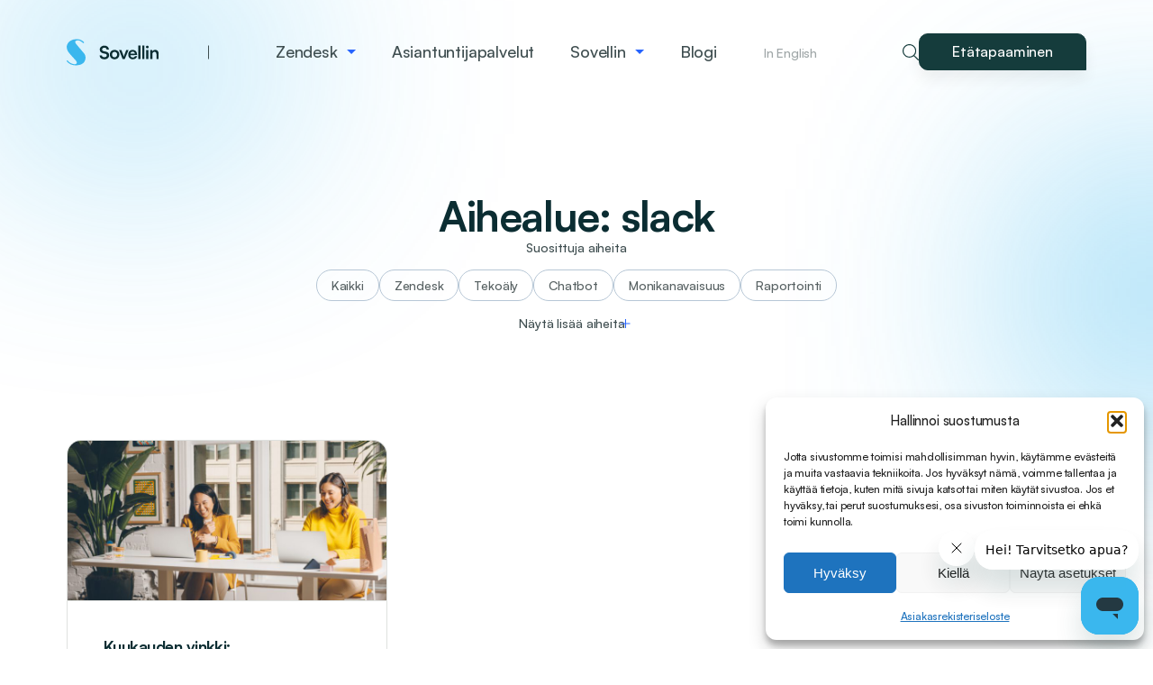

--- FILE ---
content_type: text/html; charset=UTF-8
request_url: https://www.sovellin.com/tag/slack/
body_size: 33854
content:

<!doctype html>
<html lang="fi">

<head>
  <meta charset="UTF-8">
<script type="text/javascript">
/* <![CDATA[ */
var gform;gform||(document.addEventListener("gform_main_scripts_loaded",function(){gform.scriptsLoaded=!0}),document.addEventListener("gform/theme/scripts_loaded",function(){gform.themeScriptsLoaded=!0}),window.addEventListener("DOMContentLoaded",function(){gform.domLoaded=!0}),gform={domLoaded:!1,scriptsLoaded:!1,themeScriptsLoaded:!1,isFormEditor:()=>"function"==typeof InitializeEditor,callIfLoaded:function(o){return!(!gform.domLoaded||!gform.scriptsLoaded||!gform.themeScriptsLoaded&&!gform.isFormEditor()||(gform.isFormEditor()&&console.warn("The use of gform.initializeOnLoaded() is deprecated in the form editor context and will be removed in Gravity Forms 3.1."),o(),0))},initializeOnLoaded:function(o){gform.callIfLoaded(o)||(document.addEventListener("gform_main_scripts_loaded",()=>{gform.scriptsLoaded=!0,gform.callIfLoaded(o)}),document.addEventListener("gform/theme/scripts_loaded",()=>{gform.themeScriptsLoaded=!0,gform.callIfLoaded(o)}),window.addEventListener("DOMContentLoaded",()=>{gform.domLoaded=!0,gform.callIfLoaded(o)}))},hooks:{action:{},filter:{}},addAction:function(o,r,e,t){gform.addHook("action",o,r,e,t)},addFilter:function(o,r,e,t){gform.addHook("filter",o,r,e,t)},doAction:function(o){gform.doHook("action",o,arguments)},applyFilters:function(o){return gform.doHook("filter",o,arguments)},removeAction:function(o,r){gform.removeHook("action",o,r)},removeFilter:function(o,r,e){gform.removeHook("filter",o,r,e)},addHook:function(o,r,e,t,n){null==gform.hooks[o][r]&&(gform.hooks[o][r]=[]);var d=gform.hooks[o][r];null==n&&(n=r+"_"+d.length),gform.hooks[o][r].push({tag:n,callable:e,priority:t=null==t?10:t})},doHook:function(r,o,e){var t;if(e=Array.prototype.slice.call(e,1),null!=gform.hooks[r][o]&&((o=gform.hooks[r][o]).sort(function(o,r){return o.priority-r.priority}),o.forEach(function(o){"function"!=typeof(t=o.callable)&&(t=window[t]),"action"==r?t.apply(null,e):e[0]=t.apply(null,e)})),"filter"==r)return e[0]},removeHook:function(o,r,t,n){var e;null!=gform.hooks[o][r]&&(e=(e=gform.hooks[o][r]).filter(function(o,r,e){return!!(null!=n&&n!=o.tag||null!=t&&t!=o.priority)}),gform.hooks[o][r]=e)}});
/* ]]> */
</script>

  <meta name="viewport" content="width=device-width, initial-scale=1">
  <link rel="profile" href="https://gmpg.org/xfn/11">
  
  <!--
  <script id="Cookiebot" src="https://consent.cookiebot.com/uc.js" data-cbid="af43258f-57b1-4f0b-a81d-67bfd99b203d" data-blockingmode="auto" type="text/javascript"></script>
  -->
  
  <meta name='zd-site-verification' content='w0lqe8s8ul6hztyp68emv' />
  <!--
  <script data-cookieconsent="ignore">
    window.dataLayer = window.dataLayer || [];
    function gtag() {
        dataLayer.push(arguments);
    }
    gtag("consent", "default", {
        ad_personalization: "denied",
        ad_storage: "denied",
        ad_user_data: "denied",
        analytics_storage: "denied",
        functionality_storage: "denied",
        personalization_storage: "denied",
        security_storage: "granted",
        wait_for_update: 500,
    });
    gtag("set", "ads_data_redaction", true);
    gtag("set", "url_passthrough", false);
</script>
    -->

  <meta name='robots' content='index, follow, max-image-preview:large, max-snippet:-1, max-video-preview:-1' />

	<!-- This site is optimized with the Yoast SEO plugin v26.6 - https://yoast.com/wordpress/plugins/seo/ -->
	<title>slack - Sovellin</title>
	<link rel="canonical" href="https://www.sovellin.com/tag/slack/" />
	<meta property="og:locale" content="fi_FI" />
	<meta property="og:type" content="article" />
	<meta property="og:title" content="slack - Sovellin" />
	<meta property="og:url" content="https://www.sovellin.com/tag/slack/" />
	<meta property="og:site_name" content="Sovellin" />
	<meta property="og:image" content="https://www.sovellin.com/wp-content/uploads/etusivukuva.jpg" />
	<meta property="og:image:width" content="1000" />
	<meta property="og:image:height" content="1000" />
	<meta property="og:image:type" content="image/jpeg" />
	<meta name="twitter:card" content="summary_large_image" />
	<script type="application/ld+json" class="yoast-schema-graph">{"@context":"https://schema.org","@graph":[{"@type":"CollectionPage","@id":"https://www.sovellin.com/tag/slack/","url":"https://www.sovellin.com/tag/slack/","name":"slack - Sovellin","isPartOf":{"@id":"https://www.sovellin.com/#website"},"primaryImageOfPage":{"@id":"https://www.sovellin.com/tag/slack/#primaryimage"},"image":{"@id":"https://www.sovellin.com/tag/slack/#primaryimage"},"thumbnailUrl":"https://www.sovellin.com/wp-content/uploads/perfmarket2020-621-v2-scaled-1.jpg","breadcrumb":{"@id":"https://www.sovellin.com/tag/slack/#breadcrumb"},"inLanguage":"fi"},{"@type":"ImageObject","inLanguage":"fi","@id":"https://www.sovellin.com/tag/slack/#primaryimage","url":"https://www.sovellin.com/wp-content/uploads/perfmarket2020-621-v2-scaled-1.jpg","contentUrl":"https://www.sovellin.com/wp-content/uploads/perfmarket2020-621-v2-scaled-1.jpg","width":2560,"height":1281,"caption":"Kuukauden vinkki: Sivukeskustelut toiminnon käyttöönotto"},{"@type":"BreadcrumbList","@id":"https://www.sovellin.com/tag/slack/#breadcrumb","itemListElement":[{"@type":"ListItem","position":1,"name":"Etusivu","item":"https://www.sovellin.com/"},{"@type":"ListItem","position":2,"name":"slack"}]},{"@type":"WebSite","@id":"https://www.sovellin.com/#website","url":"https://www.sovellin.com/","name":"Sovellin","description":"Sovellin","potentialAction":[{"@type":"SearchAction","target":{"@type":"EntryPoint","urlTemplate":"https://www.sovellin.com/?s={search_term_string}"},"query-input":{"@type":"PropertyValueSpecification","valueRequired":true,"valueName":"search_term_string"}}],"inLanguage":"fi"}]}</script>
	<!-- / Yoast SEO plugin. -->


<link rel="alternate" type="application/rss+xml" title="Sovellin &raquo; syöte" href="https://www.sovellin.com/feed/" />
<link rel="alternate" type="application/rss+xml" title="Sovellin &raquo; kommenttien syöte" href="https://www.sovellin.com/comments/feed/" />
<link rel="alternate" type="application/rss+xml" title="Sovellin &raquo; slack avainsanan RSS-syöte" href="https://www.sovellin.com/tag/slack/feed/" />
<style id='wp-img-auto-sizes-contain-inline-css' type='text/css'>
img:is([sizes=auto i],[sizes^="auto," i]){contain-intrinsic-size:3000px 1500px}
/*# sourceURL=wp-img-auto-sizes-contain-inline-css */
</style>
<style id='wp-block-library-inline-css' type='text/css'>
:root{--wp-block-synced-color:#7a00df;--wp-block-synced-color--rgb:122,0,223;--wp-bound-block-color:var(--wp-block-synced-color);--wp-editor-canvas-background:#ddd;--wp-admin-theme-color:#007cba;--wp-admin-theme-color--rgb:0,124,186;--wp-admin-theme-color-darker-10:#006ba1;--wp-admin-theme-color-darker-10--rgb:0,107,160.5;--wp-admin-theme-color-darker-20:#005a87;--wp-admin-theme-color-darker-20--rgb:0,90,135;--wp-admin-border-width-focus:2px}@media (min-resolution:192dpi){:root{--wp-admin-border-width-focus:1.5px}}.wp-element-button{cursor:pointer}:root .has-very-light-gray-background-color{background-color:#eee}:root .has-very-dark-gray-background-color{background-color:#313131}:root .has-very-light-gray-color{color:#eee}:root .has-very-dark-gray-color{color:#313131}:root .has-vivid-green-cyan-to-vivid-cyan-blue-gradient-background{background:linear-gradient(135deg,#00d084,#0693e3)}:root .has-purple-crush-gradient-background{background:linear-gradient(135deg,#34e2e4,#4721fb 50%,#ab1dfe)}:root .has-hazy-dawn-gradient-background{background:linear-gradient(135deg,#faaca8,#dad0ec)}:root .has-subdued-olive-gradient-background{background:linear-gradient(135deg,#fafae1,#67a671)}:root .has-atomic-cream-gradient-background{background:linear-gradient(135deg,#fdd79a,#004a59)}:root .has-nightshade-gradient-background{background:linear-gradient(135deg,#330968,#31cdcf)}:root .has-midnight-gradient-background{background:linear-gradient(135deg,#020381,#2874fc)}:root{--wp--preset--font-size--normal:16px;--wp--preset--font-size--huge:42px}.has-regular-font-size{font-size:1em}.has-larger-font-size{font-size:2.625em}.has-normal-font-size{font-size:var(--wp--preset--font-size--normal)}.has-huge-font-size{font-size:var(--wp--preset--font-size--huge)}.has-text-align-center{text-align:center}.has-text-align-left{text-align:left}.has-text-align-right{text-align:right}.has-fit-text{white-space:nowrap!important}#end-resizable-editor-section{display:none}.aligncenter{clear:both}.items-justified-left{justify-content:flex-start}.items-justified-center{justify-content:center}.items-justified-right{justify-content:flex-end}.items-justified-space-between{justify-content:space-between}.screen-reader-text{border:0;clip-path:inset(50%);height:1px;margin:-1px;overflow:hidden;padding:0;position:absolute;width:1px;word-wrap:normal!important}.screen-reader-text:focus{background-color:#ddd;clip-path:none;color:#444;display:block;font-size:1em;height:auto;left:5px;line-height:normal;padding:15px 23px 14px;text-decoration:none;top:5px;width:auto;z-index:100000}html :where(.has-border-color){border-style:solid}html :where([style*=border-top-color]){border-top-style:solid}html :where([style*=border-right-color]){border-right-style:solid}html :where([style*=border-bottom-color]){border-bottom-style:solid}html :where([style*=border-left-color]){border-left-style:solid}html :where([style*=border-width]){border-style:solid}html :where([style*=border-top-width]){border-top-style:solid}html :where([style*=border-right-width]){border-right-style:solid}html :where([style*=border-bottom-width]){border-bottom-style:solid}html :where([style*=border-left-width]){border-left-style:solid}html :where(img[class*=wp-image-]){height:auto;max-width:100%}:where(figure){margin:0 0 1em}html :where(.is-position-sticky){--wp-admin--admin-bar--position-offset:var(--wp-admin--admin-bar--height,0px)}@media screen and (max-width:600px){html :where(.is-position-sticky){--wp-admin--admin-bar--position-offset:0px}}

/*# sourceURL=wp-block-library-inline-css */
</style><style id='global-styles-inline-css' type='text/css'>
:root{--wp--preset--aspect-ratio--square: 1;--wp--preset--aspect-ratio--4-3: 4/3;--wp--preset--aspect-ratio--3-4: 3/4;--wp--preset--aspect-ratio--3-2: 3/2;--wp--preset--aspect-ratio--2-3: 2/3;--wp--preset--aspect-ratio--16-9: 16/9;--wp--preset--aspect-ratio--9-16: 9/16;--wp--preset--color--black: #000000;--wp--preset--color--cyan-bluish-gray: #abb8c3;--wp--preset--color--white: #ffffff;--wp--preset--color--pale-pink: #f78da7;--wp--preset--color--vivid-red: #cf2e2e;--wp--preset--color--luminous-vivid-orange: #ff6900;--wp--preset--color--luminous-vivid-amber: #fcb900;--wp--preset--color--light-green-cyan: #7bdcb5;--wp--preset--color--vivid-green-cyan: #00d084;--wp--preset--color--pale-cyan-blue: #8ed1fc;--wp--preset--color--vivid-cyan-blue: #0693e3;--wp--preset--color--vivid-purple: #9b51e0;--wp--preset--color--gray-dark: #5F5F60;--wp--preset--color--gray: #71898C;--wp--preset--color--gray-light: #DFE1DF;--wp--preset--color--gray-lighter: #F5F6F8;--wp--preset--color--red: #EE2748;--wp--preset--color--green: #153C3C;--wp--preset--color--blue: #2764FE;--wp--preset--color--blue-light: #3AB7EE;--wp--preset--gradient--vivid-cyan-blue-to-vivid-purple: linear-gradient(135deg,rgb(6,147,227) 0%,rgb(155,81,224) 100%);--wp--preset--gradient--light-green-cyan-to-vivid-green-cyan: linear-gradient(135deg,rgb(122,220,180) 0%,rgb(0,208,130) 100%);--wp--preset--gradient--luminous-vivid-amber-to-luminous-vivid-orange: linear-gradient(135deg,rgb(252,185,0) 0%,rgb(255,105,0) 100%);--wp--preset--gradient--luminous-vivid-orange-to-vivid-red: linear-gradient(135deg,rgb(255,105,0) 0%,rgb(207,46,46) 100%);--wp--preset--gradient--very-light-gray-to-cyan-bluish-gray: linear-gradient(135deg,rgb(238,238,238) 0%,rgb(169,184,195) 100%);--wp--preset--gradient--cool-to-warm-spectrum: linear-gradient(135deg,rgb(74,234,220) 0%,rgb(151,120,209) 20%,rgb(207,42,186) 40%,rgb(238,44,130) 60%,rgb(251,105,98) 80%,rgb(254,248,76) 100%);--wp--preset--gradient--blush-light-purple: linear-gradient(135deg,rgb(255,206,236) 0%,rgb(152,150,240) 100%);--wp--preset--gradient--blush-bordeaux: linear-gradient(135deg,rgb(254,205,165) 0%,rgb(254,45,45) 50%,rgb(107,0,62) 100%);--wp--preset--gradient--luminous-dusk: linear-gradient(135deg,rgb(255,203,112) 0%,rgb(199,81,192) 50%,rgb(65,88,208) 100%);--wp--preset--gradient--pale-ocean: linear-gradient(135deg,rgb(255,245,203) 0%,rgb(182,227,212) 50%,rgb(51,167,181) 100%);--wp--preset--gradient--electric-grass: linear-gradient(135deg,rgb(202,248,128) 0%,rgb(113,206,126) 100%);--wp--preset--gradient--midnight: linear-gradient(135deg,rgb(2,3,129) 0%,rgb(40,116,252) 100%);--wp--preset--font-size--small: 0.875rem;--wp--preset--font-size--medium: 20px;--wp--preset--font-size--large: 1.5rem;--wp--preset--font-size--x-large: 42px;--wp--preset--font-size--default: 1.125rem;--wp--preset--spacing--20: 0.44rem;--wp--preset--spacing--30: 0.67rem;--wp--preset--spacing--40: 1rem;--wp--preset--spacing--50: 1.5rem;--wp--preset--spacing--60: 2.25rem;--wp--preset--spacing--70: 3.38rem;--wp--preset--spacing--80: 5.06rem;--wp--preset--shadow--natural: 6px 6px 9px rgba(0, 0, 0, 0.2);--wp--preset--shadow--deep: 12px 12px 50px rgba(0, 0, 0, 0.4);--wp--preset--shadow--sharp: 6px 6px 0px rgba(0, 0, 0, 0.2);--wp--preset--shadow--outlined: 6px 6px 0px -3px rgb(255, 255, 255), 6px 6px rgb(0, 0, 0);--wp--preset--shadow--crisp: 6px 6px 0px rgb(0, 0, 0);}:root { --wp--style--global--content-size: 73.25rem;--wp--style--global--wide-size: 87.5rem; }:where(body) { margin: 0; }.wp-site-blocks > .alignleft { float: left; margin-right: 2em; }.wp-site-blocks > .alignright { float: right; margin-left: 2em; }.wp-site-blocks > .aligncenter { justify-content: center; margin-left: auto; margin-right: auto; }:where(.is-layout-flex){gap: 0.5em;}:where(.is-layout-grid){gap: 0.5em;}.is-layout-flow > .alignleft{float: left;margin-inline-start: 0;margin-inline-end: 2em;}.is-layout-flow > .alignright{float: right;margin-inline-start: 2em;margin-inline-end: 0;}.is-layout-flow > .aligncenter{margin-left: auto !important;margin-right: auto !important;}.is-layout-constrained > .alignleft{float: left;margin-inline-start: 0;margin-inline-end: 2em;}.is-layout-constrained > .alignright{float: right;margin-inline-start: 2em;margin-inline-end: 0;}.is-layout-constrained > .aligncenter{margin-left: auto !important;margin-right: auto !important;}.is-layout-constrained > :where(:not(.alignleft):not(.alignright):not(.alignfull)){max-width: var(--wp--style--global--content-size);margin-left: auto !important;margin-right: auto !important;}.is-layout-constrained > .alignwide{max-width: var(--wp--style--global--wide-size);}body .is-layout-flex{display: flex;}.is-layout-flex{flex-wrap: wrap;align-items: center;}.is-layout-flex > :is(*, div){margin: 0;}body .is-layout-grid{display: grid;}.is-layout-grid > :is(*, div){margin: 0;}body{padding-top: 0px;padding-right: 0px;padding-bottom: 0px;padding-left: 0px;}a:where(:not(.wp-element-button)){text-decoration: underline;}:root :where(.wp-element-button, .wp-block-button__link){background-color: #32373c;border-width: 0;color: #fff;font-family: inherit;font-size: inherit;font-style: inherit;font-weight: inherit;letter-spacing: inherit;line-height: inherit;padding-top: calc(0.667em + 2px);padding-right: calc(1.333em + 2px);padding-bottom: calc(0.667em + 2px);padding-left: calc(1.333em + 2px);text-decoration: none;text-transform: inherit;}.has-black-color{color: var(--wp--preset--color--black) !important;}.has-cyan-bluish-gray-color{color: var(--wp--preset--color--cyan-bluish-gray) !important;}.has-white-color{color: var(--wp--preset--color--white) !important;}.has-pale-pink-color{color: var(--wp--preset--color--pale-pink) !important;}.has-vivid-red-color{color: var(--wp--preset--color--vivid-red) !important;}.has-luminous-vivid-orange-color{color: var(--wp--preset--color--luminous-vivid-orange) !important;}.has-luminous-vivid-amber-color{color: var(--wp--preset--color--luminous-vivid-amber) !important;}.has-light-green-cyan-color{color: var(--wp--preset--color--light-green-cyan) !important;}.has-vivid-green-cyan-color{color: var(--wp--preset--color--vivid-green-cyan) !important;}.has-pale-cyan-blue-color{color: var(--wp--preset--color--pale-cyan-blue) !important;}.has-vivid-cyan-blue-color{color: var(--wp--preset--color--vivid-cyan-blue) !important;}.has-vivid-purple-color{color: var(--wp--preset--color--vivid-purple) !important;}.has-gray-dark-color{color: var(--wp--preset--color--gray-dark) !important;}.has-gray-color{color: var(--wp--preset--color--gray) !important;}.has-gray-light-color{color: var(--wp--preset--color--gray-light) !important;}.has-gray-lighter-color{color: var(--wp--preset--color--gray-lighter) !important;}.has-red-color{color: var(--wp--preset--color--red) !important;}.has-green-color{color: var(--wp--preset--color--green) !important;}.has-blue-color{color: var(--wp--preset--color--blue) !important;}.has-blue-light-color{color: var(--wp--preset--color--blue-light) !important;}.has-black-background-color{background-color: var(--wp--preset--color--black) !important;}.has-cyan-bluish-gray-background-color{background-color: var(--wp--preset--color--cyan-bluish-gray) !important;}.has-white-background-color{background-color: var(--wp--preset--color--white) !important;}.has-pale-pink-background-color{background-color: var(--wp--preset--color--pale-pink) !important;}.has-vivid-red-background-color{background-color: var(--wp--preset--color--vivid-red) !important;}.has-luminous-vivid-orange-background-color{background-color: var(--wp--preset--color--luminous-vivid-orange) !important;}.has-luminous-vivid-amber-background-color{background-color: var(--wp--preset--color--luminous-vivid-amber) !important;}.has-light-green-cyan-background-color{background-color: var(--wp--preset--color--light-green-cyan) !important;}.has-vivid-green-cyan-background-color{background-color: var(--wp--preset--color--vivid-green-cyan) !important;}.has-pale-cyan-blue-background-color{background-color: var(--wp--preset--color--pale-cyan-blue) !important;}.has-vivid-cyan-blue-background-color{background-color: var(--wp--preset--color--vivid-cyan-blue) !important;}.has-vivid-purple-background-color{background-color: var(--wp--preset--color--vivid-purple) !important;}.has-gray-dark-background-color{background-color: var(--wp--preset--color--gray-dark) !important;}.has-gray-background-color{background-color: var(--wp--preset--color--gray) !important;}.has-gray-light-background-color{background-color: var(--wp--preset--color--gray-light) !important;}.has-gray-lighter-background-color{background-color: var(--wp--preset--color--gray-lighter) !important;}.has-red-background-color{background-color: var(--wp--preset--color--red) !important;}.has-green-background-color{background-color: var(--wp--preset--color--green) !important;}.has-blue-background-color{background-color: var(--wp--preset--color--blue) !important;}.has-blue-light-background-color{background-color: var(--wp--preset--color--blue-light) !important;}.has-black-border-color{border-color: var(--wp--preset--color--black) !important;}.has-cyan-bluish-gray-border-color{border-color: var(--wp--preset--color--cyan-bluish-gray) !important;}.has-white-border-color{border-color: var(--wp--preset--color--white) !important;}.has-pale-pink-border-color{border-color: var(--wp--preset--color--pale-pink) !important;}.has-vivid-red-border-color{border-color: var(--wp--preset--color--vivid-red) !important;}.has-luminous-vivid-orange-border-color{border-color: var(--wp--preset--color--luminous-vivid-orange) !important;}.has-luminous-vivid-amber-border-color{border-color: var(--wp--preset--color--luminous-vivid-amber) !important;}.has-light-green-cyan-border-color{border-color: var(--wp--preset--color--light-green-cyan) !important;}.has-vivid-green-cyan-border-color{border-color: var(--wp--preset--color--vivid-green-cyan) !important;}.has-pale-cyan-blue-border-color{border-color: var(--wp--preset--color--pale-cyan-blue) !important;}.has-vivid-cyan-blue-border-color{border-color: var(--wp--preset--color--vivid-cyan-blue) !important;}.has-vivid-purple-border-color{border-color: var(--wp--preset--color--vivid-purple) !important;}.has-gray-dark-border-color{border-color: var(--wp--preset--color--gray-dark) !important;}.has-gray-border-color{border-color: var(--wp--preset--color--gray) !important;}.has-gray-light-border-color{border-color: var(--wp--preset--color--gray-light) !important;}.has-gray-lighter-border-color{border-color: var(--wp--preset--color--gray-lighter) !important;}.has-red-border-color{border-color: var(--wp--preset--color--red) !important;}.has-green-border-color{border-color: var(--wp--preset--color--green) !important;}.has-blue-border-color{border-color: var(--wp--preset--color--blue) !important;}.has-blue-light-border-color{border-color: var(--wp--preset--color--blue-light) !important;}.has-vivid-cyan-blue-to-vivid-purple-gradient-background{background: var(--wp--preset--gradient--vivid-cyan-blue-to-vivid-purple) !important;}.has-light-green-cyan-to-vivid-green-cyan-gradient-background{background: var(--wp--preset--gradient--light-green-cyan-to-vivid-green-cyan) !important;}.has-luminous-vivid-amber-to-luminous-vivid-orange-gradient-background{background: var(--wp--preset--gradient--luminous-vivid-amber-to-luminous-vivid-orange) !important;}.has-luminous-vivid-orange-to-vivid-red-gradient-background{background: var(--wp--preset--gradient--luminous-vivid-orange-to-vivid-red) !important;}.has-very-light-gray-to-cyan-bluish-gray-gradient-background{background: var(--wp--preset--gradient--very-light-gray-to-cyan-bluish-gray) !important;}.has-cool-to-warm-spectrum-gradient-background{background: var(--wp--preset--gradient--cool-to-warm-spectrum) !important;}.has-blush-light-purple-gradient-background{background: var(--wp--preset--gradient--blush-light-purple) !important;}.has-blush-bordeaux-gradient-background{background: var(--wp--preset--gradient--blush-bordeaux) !important;}.has-luminous-dusk-gradient-background{background: var(--wp--preset--gradient--luminous-dusk) !important;}.has-pale-ocean-gradient-background{background: var(--wp--preset--gradient--pale-ocean) !important;}.has-electric-grass-gradient-background{background: var(--wp--preset--gradient--electric-grass) !important;}.has-midnight-gradient-background{background: var(--wp--preset--gradient--midnight) !important;}.has-small-font-size{font-size: var(--wp--preset--font-size--small) !important;}.has-medium-font-size{font-size: var(--wp--preset--font-size--medium) !important;}.has-large-font-size{font-size: var(--wp--preset--font-size--large) !important;}.has-x-large-font-size{font-size: var(--wp--preset--font-size--x-large) !important;}.has-default-font-size{font-size: var(--wp--preset--font-size--default) !important;}
/*# sourceURL=global-styles-inline-css */
</style>

<link rel='stylesheet' id='cmplz-general-css' href='https://www.sovellin.com/wp-content/plugins/complianz-gdpr/assets/css/cookieblocker.min.css?ver=1766915026' type='text/css' media='all' />
<link rel='stylesheet' id='styles-css' href='https://www.sovellin.com/wp-content/themes/sovellin/dist/styles.css?ver=1764146975' type='text/css' media='all' />
<script type="text/javascript" src="https://www.sovellin.com/wp-includes/js/jquery/jquery.min.js?ver=3.7.1" id="jquery-core-js"></script>
<link rel="https://api.w.org/" href="https://www.sovellin.com/wp-json/" /><link rel="alternate" title="JSON" type="application/json" href="https://www.sovellin.com/wp-json/wp/v2/tags/131" /><link rel="EditURI" type="application/rsd+xml" title="RSD" href="https://www.sovellin.com/xmlrpc.php?rsd" />
<meta name="generator" content="WordPress 6.9" />
			<style>.cmplz-hidden {
					display: none !important;
				}</style><link rel="icon" href="https://www.sovellin.com/wp-content/uploads/cropped-sovellin-favicon-32x32.png" sizes="32x32" />
<link rel="icon" href="https://www.sovellin.com/wp-content/uploads/cropped-sovellin-favicon-192x192.png" sizes="192x192" />
<link rel="apple-touch-icon" href="https://www.sovellin.com/wp-content/uploads/cropped-sovellin-favicon-180x180.png" />
<meta name="msapplication-TileImage" content="https://www.sovellin.com/wp-content/uploads/cropped-sovellin-favicon-270x270.png" />
  
  <!-- Google Tag Manager -->
    <script>(function(w,d,s,l,i){w[l]=w[l]||[];w[l].push({'gtm.start':
    new Date().getTime(),event:'gtm.js'});var f=d.getElementsByTagName(s)[0],
    j=d.createElement(s),dl=l!='dataLayer'?'&l='+l:'';j.async=true;j.src=
    'https://www.googletagmanager.com/gtm.js?id='+i+dl;f.parentNode.insertBefore(j,f);
    })(window,document,'script','dataLayer','GTM-WLXBCWBT');</script>
  <!-- End Google Tag Manager -->

  <!-- Leadfeeder -->
  <script> (function(ss,ex){ window.ldfdr=window.ldfdr||function(){(ldfdr._q=ldfdr._q||[]).push([].slice.call(arguments));}; (function(d,s){ fs=d.getElementsByTagName(s)[0]; function ce(src){ var cs=d.createElement(s); cs.src=src; cs.async=1; fs.parentNode.insertBefore(cs,fs); }; ce('https://sc.lfeeder.com/lftracker_v1_'+ss+(ex?'_'+ex:'')+'.js'); })(document,'script'); })('kn9Eq4RdPBr8RlvP'); </script>
  
  <!-- Google tag (gtag.js) -->
    <script async src="https://www.googletagmanager.com/gtag/js?id=G-XHRRCXZGF7"></script>
    <script>
      window.dataLayer = window.dataLayer || [];
      function gtag(){dataLayer.push(arguments);}
      gtag('js', new Date());
    
      gtag('config', 'G-XHRRCXZGF7');
    </script>

</head>

<body class="archive tag tag-slack tag-131 wp-embed-responsive wp-theme-sovellin">
    <!-- Google Tag Manager (noscript) -->
    <noscript><iframe src=https://www.googletagmanager.com/ns.html?id=GTM-WLXBCWBT
    height="0" width="0" style="display:none;visibility:hidden"></iframe></noscript>
    <!-- End Google Tag Manager (noscript) -->

  <div id="page" class="site blur-">
    <a class="skip-link screen-reader-text" href="#content">Siirry sisältöön</a>

    <header id="masthead" class="site-header">

      
      <div class="container site-header__container">
        <div class="site-header__brand">
          <a href="https://www.sovellin.com" rel="home" class="site-header__logo" aria-label="Sovellin, Etusivu">
            <svg width="104" height="30" viewBox="0 0 104 30" fill="none" xmlns="http://www.w3.org/2000/svg">
<path fill-rule="evenodd" clip-rule="evenodd" d="M10.0607 29.5C13.4438 29.3767 20.4544 28.8069 21 21.2549C20.8693 18.8951 20.4316 17.6621 19.3353 16.2574C18.7328 15.484 13.412 9.29706 11.9615 7.51202C10.5111 5.72697 9.28926 4.622 9.58374 3.01677C9.67287 2.37342 13.1838 -0.0728532 17.9072 4.51518C18.485 5.04687 20.2874 4.5731 18.6203 3.2657C16.9533 1.95823 15.0324 -0.269578 7.91904 0.76675C0.834635 2.42176 0.0711227 7.84455 0.0711227 9.01235C0.0711227 11.9372 1.33773 14.1099 2.92495 16.0085C4.51218 17.9071 8.7423 22.5822 9.58374 23.5044C10.4252 24.4267 11.2484 25.2387 11.2484 26.5012C11.2484 27.7638 10.2819 28.2413 8.63215 28.2505C6.98238 28.2597 4.61859 27.1228 3.63853 26.5012C2.69038 25.8533 1.81394 25.0992 1.02505 24.2527C0.602223 23.7785 -0.910333 24.3869 0.787498 25.7511C2.48533 27.1151 4.10569 29.2013 10.0607 29.5Z" fill="#3AB7EE"/>
<path d="M36.78 11.96C36.78 9.4 38.9 7.62 41.98 7.62C44.94 7.62 46.82 9.26 46.9 11.9H44.34C44.28 10.64 43.38 9.9 41.94 9.9C40.36 9.9 39.34 10.66 39.34 11.88C39.34 12.92 39.9 13.5 41.12 13.78L43.42 14.28C45.92 14.82 47.14 16.1 47.14 18.28C47.14 21 45.02 22.76 41.8 22.76C38.68 22.76 36.64 21.1 36.58 18.48H39.14C39.16 19.72 40.16 20.46 41.8 20.46C43.5 20.46 44.58 19.72 44.58 18.5C44.58 17.52 44.08 16.94 42.88 16.68L40.56 16.16C38.08 15.62 36.78 14.2 36.78 11.96ZM47.9159 17.54C47.9159 14.46 50.1359 12.34 53.1959 12.34C56.2559 12.34 58.4759 14.46 58.4759 17.54C58.4759 20.62 56.2559 22.74 53.1959 22.74C50.1359 22.74 47.9159 20.62 47.9159 17.54ZM50.3559 17.54C50.3559 19.34 51.5159 20.56 53.1959 20.56C54.8759 20.56 56.0359 19.34 56.0359 17.54C56.0359 15.74 54.8759 14.52 53.1959 14.52C51.5159 14.52 50.3559 15.74 50.3559 17.54ZM62.1217 22.5L58.2017 12.62H60.8017L62.5217 17.16C62.9417 18.34 63.2817 19.36 63.4017 19.9C63.5417 19.28 63.9017 18.24 64.3217 17.16L66.1217 12.62H68.6417L64.5217 22.5H62.1217ZM73.3761 22.76C70.4361 22.76 68.3761 20.62 68.3761 17.56C68.3761 14.46 70.3961 12.32 73.2961 12.32C76.2561 12.32 78.1361 14.3 78.1361 17.38V18.12L70.6961 18.14C70.8761 19.88 71.7961 20.76 73.4161 20.76C74.7561 20.76 75.6361 20.24 75.9161 19.3H78.1761C77.7561 21.46 75.9561 22.76 73.3761 22.76ZM73.3161 14.32C71.8761 14.32 70.9961 15.1 70.7561 16.58H75.7161C75.7161 15.22 74.7761 14.32 73.3161 14.32ZM81.9489 22.5H79.5289V7.62H81.9489V22.5ZM86.3684 22.5H83.9484V7.62H86.3684V22.5ZM89.548 10.64C88.708 10.64 88.048 9.98 88.048 9.16C88.048 8.34 88.708 7.7 89.548 7.7C90.348 7.7 91.008 8.34 91.008 9.16C91.008 9.98 90.348 10.64 89.548 10.64ZM88.328 22.5V12.62H90.768V22.5H88.328ZM95.1289 22.5H92.6889V12.62H94.9489L95.1489 13.9C95.7689 12.9 96.9689 12.32 98.3089 12.32C100.789 12.32 102.069 13.86 102.069 16.42V22.5H99.6289V17C99.6289 15.34 98.8089 14.54 97.5489 14.54C96.0489 14.54 95.1289 15.58 95.1289 17.18V22.5Z" fill="#0B2D32"/>
</svg>
          </a>
                  </div>
        <nav id="site-navigation" class="main-navigation" role="navigation" aria-label="Päävalikko">
          <button class="menu-toggle" aria-controls="primary-menu" aria-label="Avaa tai sulje valikko" aria-expanded="false">
            <span class="menu-toggle__inner"></span>
          </button>
          <ul id="primary-menu" class="menu menu__lvl-0" role="menubar"><li class="menu__item menu__item-lvl-0 menu-item menu-item-type-post_type menu-item-object-page menu-item-home menu-item-2" role="menuitem"><span class="menu__item-wrapper"><a href="https://www.sovellin.com/" class="menu__link"><span class="menu__link-title">Etusivu</span></a></span><li class="menu__item menu__item-lvl-0 has-children menu-item menu-item-type-post_type menu-item-object-page menu-item-has-children menu-item-71" role="menuitem"><span class="menu__item-wrapper"><a href="https://www.sovellin.com/zendesk/" class="menu__link"><span class="menu__link-title">Zendesk</span></a><button class="menu__dropdown-toggle" aria-expanded="false" aria-haspopup="true" aria-label="Avaa tai sulje sivun Zendesk alavalikko"><span class="menu__dropdown-toggle-icon"></span></button></span><div class="submenu-container has-zendesk-menu"><ul class="menu__sub menu__lvl-1" aria-expanded="false" aria-label="Zendesk alavalikko" role="menu"><li class="menu__item menu__item-lvl-1 menu-item menu-item-type-post_type menu-item-object-page menu-item-71 is-button" role="menuitem"><span class="menu__item-wrapper"><a href="https://www.sovellin.com/zendesk/" class="menu__link box-link"><?xml version="1.0" encoding="UTF-8"?> <svg xmlns="http://www.w3.org/2000/svg" width="25" height="33" viewBox="0 0 25 33" fill="none"><path d="M19.6189 13.9915C19.6377 13.5921 19.6539 13.1927 19.6777 12.7933C19.691 12.556 19.6172 12.3749 19.4984 12.2439C19.0655 11.1539 17.8168 10.4802 16.7799 10.0817C14.3712 9.15508 11.6755 9.03405 9.12335 9.09479C9.01183 9.09747 8.91453 9.12047 8.8253 9.15273C6.66794 9.08287 4.40408 9.17059 2.38385 9.94174C1.22289 10.3849 -0.106098 11.2912 0.00672055 12.7013C0.0250999 12.9298 0.0803685 13.142 0.159621 13.3411C0.477806 18.3602 0.145413 23.3807 0.0490842 28.4027C-0.00305587 28.548 -0.00403336 28.7211 0.0755454 28.9167C2.06938 33.7924 15.7383 33.3622 19.1859 29.6137C19.3209 29.4664 19.3901 29.3059 19.4076 29.1471C19.5234 29.0163 19.5979 28.841 19.5942 28.6138C19.5691 27.0554 19.54 25.4966 19.5175 23.9381C22.1459 23.4334 24.2822 21.5552 24.2323 18.7361C24.1864 16.0822 21.9832 14.4756 19.6189 13.9915ZM2.01359 12.2097C2.37994 11.8256 2.96306 11.6399 3.4524 11.4821C7.0004 10.3383 11.7318 10.5294 15.3098 11.4928C16.0985 11.7055 17.5709 12.17 17.84 12.9709C17.8807 13.0938 17.8652 13.1407 17.6443 13.3722C17.2777 13.7561 16.6942 13.9417 16.2054 14.0998C16.1607 14.1141 16.1144 14.1258 16.07 14.1397C12.0863 11.7986 7.34909 11.5714 3.16165 13.5558C3.11186 13.5795 3.06884 13.607 3.02876 13.6358C2.47093 13.3854 1.96439 13.0485 1.81729 12.611C1.77662 12.4878 1.79252 12.4411 2.01359 12.2097ZM13.6524 14.6803C10.9432 15.0806 7.97646 14.9053 5.37409 14.3359C8.10486 13.4463 11.0096 13.5982 13.6524 14.6803ZM1.70277 28.5378C1.70277 28.5352 1.70342 28.5332 1.70342 28.5309C1.78535 24.0388 2.06502 19.5477 1.90462 15.0577C2.22965 15.233 2.56321 15.3794 2.87768 15.5004C5.28656 16.4269 7.98252 16.5478 10.5345 16.4873C10.6458 16.4847 10.7428 16.4615 10.8324 16.4294C12.9897 16.4992 15.2532 16.4117 17.2734 15.6404C17.4825 15.5608 17.6966 15.4651 17.9071 15.3553C17.7598 19.7426 17.8651 24.1321 17.9366 28.5213C15.4303 31.1534 3.19496 32.0667 1.70277 28.5378ZM19.4987 22.2437C19.4779 20.0434 19.4865 17.8432 19.5546 15.6437C21.1005 16.0017 22.424 17.0215 22.5766 18.7362C22.7477 20.6646 21.1555 21.8054 19.4987 22.2437Z" fill="#153C3C"></path><path d="M6.98344 5.57362C6.99648 5.58438 7.0101 5.59102 7.02333 5.60074C7.45009 6.20973 7.49129 6.76789 6.82917 7.26101C6.48844 7.51454 6.31598 7.93068 6.54951 8.32851C6.7464 8.66475 7.2751 8.86301 7.61668 8.6085C8.93915 7.62358 9.34923 6.11327 8.31282 4.73189C8.29216 4.70438 8.26948 4.68027 8.24712 4.65524C8.20606 4.59124 8.15659 4.52854 8.08679 4.46988C7.02906 3.58389 7.12702 2.7608 8.08679 1.82801C8.80958 1.12588 7.70519 0.0231155 6.98338 0.724595C5.45489 2.21046 5.27735 4.14485 6.98344 5.57362Z" fill="#153C3C"></path><path d="M12.6012 5.57362C12.6145 5.58438 12.6283 5.59102 12.6412 5.60074C13.0679 6.20973 13.1096 6.76789 12.4472 7.26101C12.1069 7.51454 11.9342 7.93068 12.1676 8.32851C12.3645 8.66475 12.8931 8.86301 13.2346 8.6085C14.5571 7.62358 14.9672 6.11327 13.9313 4.73189C13.9101 4.70438 13.8873 4.68027 13.865 4.65524C13.824 4.59124 13.7744 4.52854 13.7049 4.46988C12.6474 3.58389 12.7451 2.7608 13.7049 1.82801C14.4277 1.12588 13.323 0.0231155 12.6011 0.724595C11.0734 2.21046 10.8955 4.14485 12.6012 5.57362Z" fill="#153C3C"></path></svg> <span class="menu__link-text"><span class="menu__link-title box-link__heading">Kahvin mittainen Zendesk -esittely</span><span class="menu__link-desc">Tutustu Zendeskiin alle 5 minuutissa.</span></span></a></span><li class="menu__item menu__item-lvl-1 menu-item menu-item-type-post_type menu-item-object-page menu-item-87" role="menuitem"><span class="menu__item-wrapper"><a href="https://www.sovellin.com/support-asiakaspalvelujarjestelma/" class="menu__link"><span class="menu__link-title">Support</span><span class="menu__link-desc">Kokoa yhteydenottopyynnöt yhteen paikaan.</span></a></span><li class="menu__item menu__item-lvl-1 menu-item menu-item-type-post_type menu-item-object-page menu-item-89" role="menuitem"><span class="menu__item-wrapper"><a href="https://www.sovellin.com/knowledge/" class="menu__link"><span class="menu__link-title">Knowledge</span><span class="menu__link-desc">Itsepalveluportaalilla tukea asiakkaille 24/7.</span></a></span><li class="menu__item menu__item-lvl-1 menu-item menu-item-type-post_type menu-item-object-page menu-item-91" role="menuitem"><span class="menu__item-wrapper"><a href="https://www.sovellin.com/chat/" class="menu__link"><span class="menu__link-title">Chat</span><span class="menu__link-desc">Nopeita vastauksia live chatilla ja pikaviestimillä.</span></a></span><li class="menu__item menu__item-lvl-1 menu-item menu-item-type-post_type menu-item-object-page menu-item-93" role="menuitem"><span class="menu__item-wrapper"><a href="https://www.sovellin.com/voice/" class="menu__link"><span class="menu__link-title">Voice</span><span class="menu__link-desc">Nopea ja henkilökohtainen puhelinpalvelu.</span></a></span><li class="menu__item menu__item-lvl-1 menu-item menu-item-type-post_type menu-item-object-page menu-item-95" role="menuitem"><span class="menu__item-wrapper"><a href="https://www.sovellin.com/analytics/" class="menu__link"><span class="menu__link-title">Analytics</span><span class="menu__link-desc">Mittaa, analysoi ja optimoi asiakaspalveluasi.</span></a></span><li class="menu__item menu__item-lvl-1 menu-item menu-item-type-post_type menu-item-object-page menu-item-97" role="menuitem"><span class="menu__item-wrapper"><a href="https://www.sovellin.com/community/" class="menu__link"><span class="menu__link-title">Community</span><span class="menu__link-desc">Keskustelualusta ja yhteisö asiakkaillesi.</span></a></span><li class="menu__item menu__item-lvl-1 menu-item menu-item-type-post_type menu-item-object-page menu-item-99" role="menuitem"><span class="menu__item-wrapper"><a href="https://www.sovellin.com/botit/" class="menu__link"><span class="menu__link-title">Tekoäly ja botit</span><span class="menu__link-desc">Tekoälystä väsymätön asiakaspalvelija.</span></a></span></ul>
<div class="zendesk-menu"><h2 class="zendesk-menu__heading">Lisätiedot</h2><ul class="zendesk-menu__list"><li class="zendesk-menu__item"><a class="zendesk-menu__link" href="https://www.sovellin.com/hinnasto/" target="_self">Hinnoittelu</a></li><li class="zendesk-menu__item"><a class="zendesk-menu__link" href="https://www.sovellin.com/zendesk-kayttoonotto/" target="_self">4 askelta käyttöönottoon</a></li></ul><h2 class="zendesk-menu__heading">Zendeskin hyödyt</h2><ul class="zendesk-menu__list"><li class="zendesk-menu__item"><a class="zendesk-menu__link" href="https://www.sovellin.com/zendesk-tyontekijapalvelu/" target="_self">Tehokas ratkaisu sisäisille palveluille</a></li><li class="zendesk-menu__item"><a class="zendesk-menu__link" href="https://www.sovellin.com/asiakaskokemuksen-trendit-2026/" target="_blank">Asiakaskokemuksen trendit 2026</a></li><li class="zendesk-menu__item"><a class="zendesk-menu__link" href="https://www.sovellin.com/paattajat/" target="_self">Lisää kustannustehokkuutta</a></li><li class="zendesk-menu__item"><a class="zendesk-menu__link" href="https://www.sovellin.com/tiiminvetajat/" target="_self">Parempaa asiakaspalvelua</a></li><li class="zendesk-menu__item"><a class="zendesk-menu__link" href="https://www.sovellin.com/asiakaspalvelijat/" target="_self">Viihtyisämpää asiakaspalvelutyötä</a></li></ul></div><li class="menu__item menu__item-lvl-0 menu-item menu-item-type-post_type menu-item-object-page menu-item-75" role="menuitem"><span class="menu__item-wrapper"><a href="https://www.sovellin.com/asiantuntijapalvelut/" class="menu__link"><span class="menu__link-title">Asiantuntijapalvelut</span></a></span><li class="menu__item menu__item-lvl-0 has-children has-small-submenu menu-item menu-item-type-post_type menu-item-object-page menu-item-has-children menu-item-77" role="menuitem"><span class="menu__item-wrapper"><a href="https://www.sovellin.com/me/" class="menu__link"><span class="menu__link-title">Sovellin</span></a><button class="menu__dropdown-toggle" aria-expanded="false" aria-haspopup="true" aria-label="Avaa tai sulje sivun Sovellin alavalikko"><span class="menu__dropdown-toggle-icon"></span></button></span><div class="submenu-container"><ul class="menu__sub menu__lvl-1" aria-expanded="false" aria-label="Sovellin alavalikko" role="menu"><li class="menu__item menu__item-lvl-1 menu-item menu-item-type-post_type menu-item-object-page menu-item-267 is-button" role="menuitem"><span class="menu__item-wrapper"><a href="https://www.sovellin.com/yhteystiedot/" class="menu__link box-link"><?xml version="1.0" encoding="UTF-8"?> <svg xmlns="http://www.w3.org/2000/svg" width="29" height="33" viewBox="0 0 29 33" fill="none"><path d="M22.2521 14.9361C21.4201 7.53132 19.1948 -0.205317 14.3911 0.55137C9.01999 1.3977 6.8823 7.63982 6.03547 12.2329C5.84083 13.2885 5.71947 14.3579 5.62599 15.4305C0.126031 14.7475 0.00317205 22.8295 4.03279e-07 26.5254C-0.000333454 26.8384 0.206658 27.0645 0.487599 27.1658C2.11866 27.754 4.16937 28.0071 5.87555 27.4649C5.89775 27.503 5.91044 27.5511 5.93414 27.5873C6.07553 27.8045 6.38168 27.8095 6.52207 27.5873C6.5643 27.5207 6.59752 27.4434 6.63491 27.3709C6.82654 27.5352 7.04255 27.6706 7.25622 27.8086C7.10164 27.7629 6.89014 27.83 6.82103 28.0013C6.46915 28.874 6.18437 29.8186 5.59094 30.5621C5.33103 30.888 5.38261 31.4265 5.84951 31.5417C7.86534 32.0389 9.96313 31.8328 12.0122 32.0555C12.091 32.1449 12.188 32.2162 12.2971 32.2332C13.7529 32.4644 15.2174 32.4916 16.6883 32.5C16.9821 32.5017 17.2202 32.2888 17.2905 32.0161C18.72 32.1259 20.17 31.9907 21.585 31.8031C21.9705 31.752 22.2761 31.4567 22.1671 31.0389C21.9606 30.2461 21.6939 29.3878 21.26 28.6631C21.6954 28.3902 22.0028 28.0308 22.1055 27.5592C22.1232 27.4771 22.1195 27.4017 22.1068 27.3295C22.1195 27.3229 22.1284 27.3092 22.1404 27.3015C24.4555 28.3996 26.2951 27.7407 27.333 26.1721C27.4264 26.1166 27.4855 26.0213 27.499 25.9143C27.9597 25.1064 28.2269 24.0945 28.2608 22.972C28.3777 19.0988 26.1517 15.1386 22.2521 14.9361ZM1.90783 19.8809C2.53164 19.8957 3.15562 19.9107 3.7796 19.9259C4.3101 19.939 4.89351 20.0336 5.42551 19.9486C5.42267 20.2196 5.41433 20.4913 5.41366 20.7614C5.05743 20.7275 4.65931 20.7629 4.39222 20.7527C3.60866 20.7225 2.7812 20.631 1.99964 20.7147C1.68064 20.7489 1.68431 21.1699 1.99964 21.2078C3.10103 21.3403 4.31994 21.3645 5.3973 21.4433C5.38645 21.7246 5.37243 22.0197 5.3559 22.3325C4.06054 22.2683 2.75165 22.2988 1.45812 22.3102C1.54175 21.4755 1.68197 20.6472 1.90783 19.8809ZM1.41405 22.8156C1.91551 22.9135 2.4445 22.9265 2.94529 22.964C3.72151 23.0221 4.52911 23.1295 5.31784 23.1356C5.31 23.3194 5.30182 23.5027 5.29714 23.689C4.80955 23.6544 4.27003 23.7336 3.83335 23.7342C3.00839 23.7361 2.1856 23.7025 1.36297 23.6538C1.37482 23.3768 1.39285 23.0966 1.41405 22.8156ZM1.34311 24.2036C2.07108 24.2973 2.80624 24.3364 3.53939 24.3732C4.04117 24.3986 4.71022 24.5198 5.28947 24.4752C5.2918 24.6625 5.29731 24.8488 5.30666 25.0328C4.43296 24.9794 3.54924 24.9961 2.67386 24.9632C2.35903 24.9513 1.7828 24.8338 1.33092 24.8825C1.33309 24.6605 1.3371 24.4337 1.34311 24.2036ZM1.32742 26.032C1.32708 25.8764 1.32708 25.7123 1.32708 25.5488C1.71753 25.6225 2.20079 25.5881 2.46821 25.61C3.40935 25.687 4.39323 25.8377 5.33804 25.791C5.35206 25.7903 5.36141 25.784 5.3746 25.7823C5.39413 25.934 5.41199 26.0874 5.44003 26.232C4.03016 26.3106 2.72578 26.4203 1.32742 26.032ZM5.43486 19.3048C4.90035 19.217 4.3131 19.313 3.7796 19.326C3.21187 19.3398 2.64432 19.3534 2.07659 19.3667C2.24118 18.916 2.44684 18.4992 2.69172 18.1199C3.08801 18.1373 3.4843 18.153 3.88009 18.176C4.39757 18.2064 4.93641 18.3473 5.45973 18.3576C5.45089 18.6735 5.4407 18.9893 5.43486 19.3048ZM5.48093 17.6676C5.12204 17.5873 4.74728 17.5923 4.36936 17.5737C3.95187 17.5532 3.53404 17.5545 3.11639 17.5634C3.71015 16.8942 4.49505 16.4223 5.55204 16.2765C5.52066 16.7399 5.49896 17.2037 5.48093 17.6676ZM15.6245 2.21732C14.8635 2.13035 14.0527 2.16457 13.2904 2.20713C14.1622 1.82019 14.9371 1.8676 15.6245 2.21732ZM11.5493 3.4606C11.8511 3.16464 12.1434 2.91625 12.4267 2.71109C12.44 2.7136 12.4452 2.72561 12.46 2.72611C13.1648 2.75633 13.8699 2.77052 14.5744 2.80741C15.2503 2.8428 15.9273 2.98118 16.6035 2.96265C16.7753 3.14093 16.9409 3.33707 17.0995 3.55091C15.2808 3.27664 13.3868 3.55024 11.5186 3.49365C11.5294 3.48314 11.5384 3.47112 11.5493 3.4606ZM17.2057 4.08425C17.2908 4.06922 17.3375 4.00746 17.3666 3.93585C17.4372 4.04435 17.5075 4.15352 17.5752 4.26803C17.1918 4.39406 16.8079 4.50991 16.4239 4.61975C14.5111 4.49188 12.5345 4.4802 10.6142 4.51509C10.7632 4.33213 10.9168 4.15202 11.0754 3.97524C13.0535 4.31978 15.3109 4.41877 17.2057 4.08425ZM10.3103 4.91254C11.4987 4.95895 12.7063 5.08732 13.911 5.17629C12.6725 5.35424 11.4171 5.37627 10.1287 5.15309C10.1861 5.07096 10.2502 4.99317 10.3103 4.91254ZM6.87362 18.1118C7.00382 13.9305 7.51846 9.22615 9.81974 5.61348C12.0998 6.78114 15.9126 6.7975 18.1426 5.36058C19.3148 7.8989 19.9707 11.1987 20.2645 12.9064C20.8128 16.0899 21.1312 19.1354 21.1372 22.3609C21.1382 22.9135 21.1166 23.4843 21.1004 24.0579C18.6117 24.3707 16.4672 24.7306 13.9067 24.4889C12.2444 24.332 10.5879 24.0237 8.95154 23.6987C8.34392 23.578 7.76769 23.3655 7.1826 23.396C7.1175 21.4678 6.83255 19.4302 6.87362 18.1118ZM11.5404 30.7544C9.96864 30.6292 8.39617 30.6493 6.82721 30.4813C7.10949 29.7051 7.31731 28.9045 7.42665 28.0832C7.43717 28.0043 7.41747 27.9458 7.38525 27.8994C8.60333 28.6429 10.1195 29.0097 11.6351 29.202C11.7264 29.7293 11.6648 30.245 11.5404 30.7544ZM12.973 31.0941C12.9366 30.9289 12.8991 30.7646 12.8617 30.601C12.933 30.181 12.9648 29.7574 12.9238 29.3335C13.6576 29.3893 14.3684 29.4188 15.0174 29.4469C15.2731 29.4577 15.6295 29.4739 16.0383 29.4839C16.021 29.757 16.0507 30.0483 16.0512 30.281C16.052 30.599 16.053 30.9173 16.0537 31.2353C15.0249 31.2382 13.9941 31.2183 12.973 31.0941ZM17.3237 31.2215C17.3245 30.908 17.3255 30.5947 17.3262 30.2812C17.3267 30.0483 17.3564 29.757 17.339 29.4841C18.2573 29.4589 19.2592 29.3684 20.1109 29.1362C20.3509 29.66 20.5931 30.1715 20.7916 30.7088C19.6355 30.8776 18.4785 31.0442 17.3237 31.2215ZM14.352 28.0839C12.0776 28.0049 8.98593 27.8674 6.92336 26.6448C7.11733 25.9566 7.18244 25.1278 7.18894 24.2534C8.87359 25.3299 12.2778 25.4753 13.907 25.6686C15.8786 25.9026 19.2627 26.4649 21.0971 25.1658C21.1066 25.7793 21.1405 26.3882 21.262 26.9717C19.0319 28.0517 16.8398 28.17 14.352 28.0839ZM26.9453 22.2967C26.9461 22.306 26.9459 22.3168 26.9469 22.3262C26.5074 22.3391 26.0534 22.406 25.6803 22.4162C24.6715 22.4439 23.6625 22.4597 22.6574 22.5432C22.66 22.1815 22.6554 21.7957 22.6509 21.4098C23.9619 21.6622 25.4942 21.8526 26.8697 21.7465C26.8947 21.9299 26.9289 22.1095 26.9453 22.2967ZM26.7613 21.0587C26.247 21.0462 25.7282 21.0824 25.2146 21.0819C24.3721 21.0811 23.5369 21.0126 22.6979 20.952C22.6761 20.9504 22.6651 20.9667 22.646 20.9707C22.6372 20.5177 22.6217 20.0476 22.602 19.5697C23.2582 19.6649 23.9162 19.7495 24.5877 19.7981C25.0515 19.8316 25.8405 19.9872 26.4204 19.8577C26.5567 20.2441 26.6763 20.6414 26.7613 21.0587ZM25.8733 18.6516C25.9552 18.796 26.0363 18.9414 26.1086 19.0938C24.9456 19.0764 23.7312 19.1385 22.5874 19.2542C22.5759 19.001 22.5577 18.7377 22.5434 18.4795C23.0458 18.5351 23.5545 18.5847 24.0713 18.601C24.5572 18.6165 25.3242 18.7728 25.8733 18.6516ZM22.3602 15.9822C23.0221 16.1301 23.6012 16.3857 24.1092 16.7226C23.566 16.6795 23.0206 16.6271 22.4754 16.6293C22.4509 16.6294 22.4327 16.6381 22.4108 16.6424C22.3953 16.4239 22.3818 16.2071 22.3602 15.9822ZM22.4754 17.2809C22.9871 17.2961 23.4972 17.3614 24.0055 17.4182C24.3026 17.4514 24.7114 17.5599 25.0677 17.5647C25.1645 17.6711 25.2696 17.7685 25.3586 17.8822C24.9067 17.8862 24.4175 17.9687 24.0714 17.9797C23.5473 17.9964 23.0316 18.0468 22.5223 18.1036C22.5056 17.833 22.4816 17.5539 22.4592 17.2769C22.4652 17.2776 22.4692 17.2806 22.4754 17.2809ZM25.8619 26.1455C24.9216 26.8556 23.5553 26.3684 22.4713 26.2223C22.4906 26.0661 22.5061 25.8786 22.523 25.7012C23.6426 25.802 24.767 25.9968 25.8868 26.122C25.8776 26.1288 25.8713 26.1383 25.8619 26.1455ZM26.5241 25.3536C25.2513 25.1036 23.8371 25.0804 22.5701 25.1409C22.5911 24.8446 22.6081 24.5238 22.6222 24.1873C23.9669 24.4126 25.4841 24.5869 26.8323 24.4749C26.7608 24.7841 26.6678 25.0839 26.5241 25.3536ZM26.9521 23.7055C26.2742 23.6653 25.586 23.7341 24.9064 23.7376C24.1489 23.7414 23.394 23.6999 22.6388 23.6598C22.6459 23.4246 22.6504 23.1794 22.654 22.9296C23.5489 23.0033 24.4459 23.0336 25.3444 23.0582C25.8087 23.0709 26.4104 23.1694 26.971 23.1725C26.9688 23.3491 26.967 23.5261 26.9521 23.7055Z" fill="#153C3C"></path><path d="M18.307 11.86C17.8007 9.75571 15.7127 8.22564 13.5757 8.3475C11.1439 8.48621 8.78118 10.7905 9.24658 13.3089C9.72049 15.874 12.0945 17.3256 14.5744 16.8679C14.7075 16.9542 14.8799 16.9844 15.0814 16.9186C17.378 16.1686 18.9047 14.3441 18.307 11.86ZM13.8209 9.61415C14.5157 9.57559 15.1594 9.82515 15.6975 10.2315C15.3073 10.1613 14.9045 10.1336 14.5178 10.0981C13.8463 10.0361 13.1719 9.99775 12.4977 9.95802C12.9294 9.76472 13.3834 9.63835 13.8209 9.61415ZM14.7337 15.6565C14.4683 15.7423 14.3386 15.9409 14.3 16.1557C13.0748 16.0843 11.9433 15.5471 11.2115 14.6304C11.6629 14.6729 12.1665 14.6517 12.392 14.6738C13.4777 14.7794 14.8053 15.2079 15.879 15.0241C16.1411 14.9792 16.1738 14.5826 15.9521 14.4663C14.9297 13.9304 13.246 14.1232 12.1179 14.0775C12.0521 14.0748 11.3419 14.0276 10.8474 14.0768C10.707 13.8147 10.5848 13.5381 10.5069 13.231C10.4835 13.1387 10.471 13.048 10.4588 12.9574C11.2077 13.1479 12.1453 13.1255 12.7644 13.1874C13.8092 13.2916 15.647 13.7715 16.627 13.2255C16.9697 13.0345 16.7156 12.5932 16.3804 12.6407C15.3271 12.79 14.103 12.6205 13.0434 12.5731C12.3348 12.5414 11.2689 12.6351 10.4376 12.5107C10.494 11.5824 11.1199 10.7917 11.928 10.2685C12.566 10.3735 13.2091 10.4488 13.8503 10.5299C14.7035 10.6378 15.5685 10.9292 16.4232 10.9603C16.5666 11.1489 16.6983 11.3457 16.8046 11.5539C16.1239 11.1342 14.7754 11.3253 14.0448 11.2931C13.0267 11.2482 11.7518 11.0312 10.8287 11.4896C10.6758 11.5655 10.7873 11.7846 10.9396 11.7525C11.099 11.7188 11.5435 11.8353 11.7393 11.8463C12.4254 11.8847 13.11 11.9438 13.7947 12.0007C14.4803 12.0576 15.1652 12.1238 15.8501 12.1882C16.1754 12.2189 16.5594 12.3151 16.8467 12.1076C16.9031 12.0668 16.9445 12.0024 16.9725 11.9336C16.9797 11.9527 16.9904 11.9707 16.9971 11.9897C17.6488 13.7974 16.3681 15.128 14.7337 15.6565Z" fill="#153C3C"></path><path d="M13.9333 18.4573C13.6311 18.3981 13.4173 18.5682 13.3322 18.785C12.5918 18.8735 11.9999 19.4127 11.7926 20.1912C11.4883 21.3342 12.3449 22.2126 13.4318 22.3543C14.5287 22.4974 15.6977 21.961 15.7907 20.7456C15.8761 19.6272 14.9983 18.6665 13.9333 18.4573ZM13.5725 21.3305C12.3336 21.2429 12.6831 19.8689 13.434 19.3249C13.4912 19.3808 13.561 19.4295 13.6568 19.4593C14.1895 19.623 14.7048 19.9547 14.7419 20.5642C14.7834 21.2357 14.1002 21.3679 13.5725 21.3305Z" fill="#153C3C"></path></svg> <span class="menu__link-text"><span class="menu__link-title box-link__heading">Ota meihin yhteyttä</span><span class="menu__link-desc">Voisimmeko auttaa? Otetaan yhdessä selvää!</span></span></a></span><li class="menu__item menu__item-lvl-1 menu-item menu-item-type-post_type menu-item-object-page menu-item-1622" role="menuitem"><span class="menu__item-wrapper"><a href="https://www.sovellin.com/asiakkaamme/" class="menu__link"><span class="menu__link-title">Asiakkaitamme</span><span class="menu__link-desc">Kyllä meitä taidetaan kylillä kiitellä.</span></a></span><li class="menu__item menu__item-lvl-1 menu-item menu-item-type-post_type menu-item-object-page menu-item-77" role="menuitem"><span class="menu__item-wrapper"><a href="https://www.sovellin.com/me/" class="menu__link"><span class="menu__link-title">Tietoa meistä</span><span class="menu__link-desc">No jos nyt meistä pari sanaa laittaisi.</span></a></span><li class="menu__item menu__item-lvl-1 menu-item menu-item-type-post_type menu-item-object-page menu-item-1657" role="menuitem"><span class="menu__item-wrapper"><a href="https://www.sovellin.com/ura/" class="menu__link"><span class="menu__link-title">Työpaikat</span><span class="menu__link-desc">Oletko osaava ja hyvä tyyppi? Me voisimme sopia yhteen.</span></a></span><li class="menu__item menu__item-lvl-1 menu-item menu-item-type-post_type menu-item-object-page current_page_parent menu-item-79" role="menuitem"><span class="menu__item-wrapper"><a href="https://www.sovellin.com/blogi/" class="menu__link"><span class="menu__link-title">Sovelletaan -asiantuntijablogi</span><span class="menu__link-desc">Ajatuksia ja oivalluksia asiakaspalvelun parantamisesta.</span></a></span></ul>
<li class="menu__item menu__item-lvl-0 menu-item menu-item-type-post_type menu-item-object-page current_page_parent menu-item-79" role="menuitem"><span class="menu__item-wrapper"><a href="https://www.sovellin.com/blogi/" class="menu__link"><span class="menu__link-title">Blogi</span></a></span><li class="menu-lang"><a href="https://www.sovellin.com/en/" class="site-header__lang">In English</a></li></ul>        </nav>

        <a href="https://www.sovellin.com?s=" class="site-header__search" aria-label="Hae verkkosivuilta">
          <svg width="18" height="18" viewBox="0 0 18 18" fill="none" xmlns="http://www.w3.org/2000/svg">
<path d="M17.8292 17.0207L13.1819 12.4477C14.3989 11.1255 15.1466 9.37682 15.1466 7.45261C15.146 3.33639 11.7556 0 7.57302 0C3.39042 0 0 3.33639 0 7.45261C0 11.5688 3.39042 14.9052 7.57302 14.9052C9.3802 14.9052 11.0377 14.2802 12.3397 13.241L17.005 17.832C17.2323 18.056 17.6014 18.056 17.8287 17.832C18.0565 17.6081 18.0565 17.2447 17.8292 17.0207ZM7.57302 13.7586C4.03408 13.7586 1.16522 10.9353 1.16522 7.45261C1.16522 3.96991 4.03408 1.14663 7.57302 1.14663C11.112 1.14663 13.9808 3.96991 13.9808 7.45261C13.9808 10.9353 11.112 13.7586 7.57302 13.7586Z" fill="#153C3C"/>
</svg>
        </a>

                  <a class="site-header__cta button button-green" href="https://outlook.office365.com/book/Zendesktapaaminen1h@sovellin.com/" target="_blank">Etätapaaminen</a>
              </div>
    </header>

    <div id="content" class="site-content">
      <main id="main" class="site-main">
        
<section class="hero entry-header block-spacing is-text-only container">
  <div class="hero__content">
    <h1>Aihealue: <span>slack</span></h1>
          </div>

    <div class="categories">
    <h2 class="categories__heading">
      Suosittuja aiheita    </h2>
    <ul class="categories__list">
              <li class="categories__item">
          <a class="categories__link" href="https://www.sovellin.com/blogi/">
            <span class="categories__name">Kaikki</span>
          </a>
        </li>
              <li class="categories__item">
          <a class="categories__link" href="https://www.sovellin.com/tag/zendesk/">
            <span class="categories__name">Zendesk</span>
          </a>
        </li>
              <li class="categories__item">
          <a class="categories__link" href="https://www.sovellin.com/tag/tekoaly/">
            <span class="categories__name">tekoäly</span>
          </a>
        </li>
              <li class="categories__item">
          <a class="categories__link" href="https://www.sovellin.com/tag/chatbot/">
            <span class="categories__name">chatbot</span>
          </a>
        </li>
              <li class="categories__item">
          <a class="categories__link" href="https://www.sovellin.com/tag/monikanavaisuus/">
            <span class="categories__name">monikanavaisuus</span>
          </a>
        </li>
              <li class="categories__item">
          <a class="categories__link" href="https://www.sovellin.com/tag/raportointi/">
            <span class="categories__name">raportointi</span>
          </a>
        </li>
              <li class="categories__item is-hidden">
          <a class="categories__link" href="https://www.sovellin.com/tag/asiakastyytyvaisyys/">
            <span class="categories__name">asiakastyytyväisyys</span>
          </a>
        </li>
              <li class="categories__item is-hidden">
          <a class="categories__link" href="https://www.sovellin.com/tag/tietoturva/">
            <span class="categories__name">tietoturva</span>
          </a>
        </li>
              <li class="categories__item is-hidden">
          <a class="categories__link" href="https://www.sovellin.com/tag/puhelinpalvelu/">
            <span class="categories__name">puhelinpalvelu</span>
          </a>
        </li>
              <li class="categories__item is-hidden">
          <a class="categories__link" href="https://www.sovellin.com/tag/pikaviestimet/">
            <span class="categories__name">pikaviestimet</span>
          </a>
        </li>
          </ul>

          <button class="categories__more button-unstyled">
        <span class="categories__more-text">
          Näytä lisää aiheita        </span>
        <span class="categories__more-icon"></span>
      </button>
      </div>
</section><div class="container block-spacing">

      <div class="archive__list">
      
<article id="post-841" class="archive__item post-841 post type-post status-publish format-standard has-post-thumbnail hentry category-zendesk tag-alatiketti tag-asiakaspalvelu tag-side-conversations tag-sivukeskustelut tag-slack tag-support tag-tiketointi tag-zendesk tag-zendesk-suite tag-zendesk-support">
  <a href="https://www.sovellin.com/sivukeskustelut-toiminto/" class="post-card">
    <div class="post-card__image">
            <img width="768" height="384" src="https://www.sovellin.com/wp-content/uploads/perfmarket2020-621-v2-scaled-1-768x384.jpg" class="attachment-medium_large size-medium_large wp-post-image" alt="Kuukauden vinkki: Sivukeskustelut toiminnon käyttöönotto" loading="lazy" decoding="async" srcset="https://www.sovellin.com/wp-content/uploads/perfmarket2020-621-v2-scaled-1-768x384.jpg 768w, https://www.sovellin.com/wp-content/uploads/perfmarket2020-621-v2-scaled-1-300x150.jpg 300w, https://www.sovellin.com/wp-content/uploads/perfmarket2020-621-v2-scaled-1-1024x512.jpg 1024w, https://www.sovellin.com/wp-content/uploads/perfmarket2020-621-v2-scaled-1-150x75.jpg 150w, https://www.sovellin.com/wp-content/uploads/perfmarket2020-621-v2-scaled-1-1536x769.jpg 1536w, https://www.sovellin.com/wp-content/uploads/perfmarket2020-621-v2-scaled-1-2048x1025.jpg 2048w" sizes="auto, (max-width: 768px) 100vw, 768px" />    </div>
    <div class="post-card__text">
      <h2 class="post-card__title h4">Kuukauden vinkki: Sivukeskustelut-toiminto</h2>
      <p>
Suurella osalla asiakkaistamme lisenssitasoon sisältyy nykyään Sivukeskustelut-toiminto, jonka avulla voit käydä...</p>      <time datetime="2022-02-28">28.02.2022</time>    </div>
  </a>
</article>    </div>

    
  
</div>


<!--WPFC_FOOTER_START--></main><!-- #main -->
</div><!-- #content -->

  <div class="newsletter-form container block-spacing">
    <div class="newsletter-form__left">
      <h2 class="newsletter-form__heading h3">Tilaa hyödylliset blogivinkkimme suoraan sähköpostiin</h2><p class="newsletter-form__text">Älä huoli, sillä mekään emme pidä roskapostista. Viestimme sinulle vain, kun meillä on olennaista kerrottavaa.</p>    </div>
    <div class="newsletter-form__right">
      
                <div class='gf_browser_chrome gform_wrapper gform-theme gform-theme--foundation gform-theme--framework gform-theme--orbital' data-form-theme='orbital' data-form-index='0' id='gform_wrapper_1' ><style>#gform_wrapper_1[data-form-index="0"].gform-theme,[data-parent-form="1_0"]{--gf-color-primary: #204ce5;--gf-color-primary-rgb: 32, 76, 229;--gf-color-primary-contrast: #fff;--gf-color-primary-contrast-rgb: 255, 255, 255;--gf-color-primary-darker: #001AB3;--gf-color-primary-lighter: #527EFF;--gf-color-secondary: #fff;--gf-color-secondary-rgb: 255, 255, 255;--gf-color-secondary-contrast: #112337;--gf-color-secondary-contrast-rgb: 17, 35, 55;--gf-color-secondary-darker: #F5F5F5;--gf-color-secondary-lighter: #FFFFFF;--gf-color-out-ctrl-light: rgba(17, 35, 55, 0.1);--gf-color-out-ctrl-light-rgb: 17, 35, 55;--gf-color-out-ctrl-light-darker: rgba(104, 110, 119, 0.35);--gf-color-out-ctrl-light-lighter: #F5F5F5;--gf-color-out-ctrl-dark: #585e6a;--gf-color-out-ctrl-dark-rgb: 88, 94, 106;--gf-color-out-ctrl-dark-darker: #112337;--gf-color-out-ctrl-dark-lighter: rgba(17, 35, 55, 0.65);--gf-color-in-ctrl: #fff;--gf-color-in-ctrl-rgb: 255, 255, 255;--gf-color-in-ctrl-contrast: #112337;--gf-color-in-ctrl-contrast-rgb: 17, 35, 55;--gf-color-in-ctrl-darker: #F5F5F5;--gf-color-in-ctrl-lighter: #FFFFFF;--gf-color-in-ctrl-primary: #204ce5;--gf-color-in-ctrl-primary-rgb: 32, 76, 229;--gf-color-in-ctrl-primary-contrast: #fff;--gf-color-in-ctrl-primary-contrast-rgb: 255, 255, 255;--gf-color-in-ctrl-primary-darker: #001AB3;--gf-color-in-ctrl-primary-lighter: #527EFF;--gf-color-in-ctrl-light: rgba(17, 35, 55, 0.1);--gf-color-in-ctrl-light-rgb: 17, 35, 55;--gf-color-in-ctrl-light-darker: rgba(104, 110, 119, 0.35);--gf-color-in-ctrl-light-lighter: #F5F5F5;--gf-color-in-ctrl-dark: #585e6a;--gf-color-in-ctrl-dark-rgb: 88, 94, 106;--gf-color-in-ctrl-dark-darker: #112337;--gf-color-in-ctrl-dark-lighter: rgba(17, 35, 55, 0.65);--gf-radius: 3px;--gf-font-size-secondary: 14px;--gf-font-size-tertiary: 13px;--gf-icon-ctrl-number: url("data:image/svg+xml,%3Csvg width='8' height='14' viewBox='0 0 8 14' fill='none' xmlns='http://www.w3.org/2000/svg'%3E%3Cpath fill-rule='evenodd' clip-rule='evenodd' d='M4 0C4.26522 5.96046e-08 4.51957 0.105357 4.70711 0.292893L7.70711 3.29289C8.09763 3.68342 8.09763 4.31658 7.70711 4.70711C7.31658 5.09763 6.68342 5.09763 6.29289 4.70711L4 2.41421L1.70711 4.70711C1.31658 5.09763 0.683417 5.09763 0.292893 4.70711C-0.0976311 4.31658 -0.097631 3.68342 0.292893 3.29289L3.29289 0.292893C3.48043 0.105357 3.73478 0 4 0ZM0.292893 9.29289C0.683417 8.90237 1.31658 8.90237 1.70711 9.29289L4 11.5858L6.29289 9.29289C6.68342 8.90237 7.31658 8.90237 7.70711 9.29289C8.09763 9.68342 8.09763 10.3166 7.70711 10.7071L4.70711 13.7071C4.31658 14.0976 3.68342 14.0976 3.29289 13.7071L0.292893 10.7071C-0.0976311 10.3166 -0.0976311 9.68342 0.292893 9.29289Z' fill='rgba(17, 35, 55, 0.65)'/%3E%3C/svg%3E");--gf-icon-ctrl-select: url("data:image/svg+xml,%3Csvg width='10' height='6' viewBox='0 0 10 6' fill='none' xmlns='http://www.w3.org/2000/svg'%3E%3Cpath fill-rule='evenodd' clip-rule='evenodd' d='M0.292893 0.292893C0.683417 -0.097631 1.31658 -0.097631 1.70711 0.292893L5 3.58579L8.29289 0.292893C8.68342 -0.0976311 9.31658 -0.0976311 9.70711 0.292893C10.0976 0.683417 10.0976 1.31658 9.70711 1.70711L5.70711 5.70711C5.31658 6.09763 4.68342 6.09763 4.29289 5.70711L0.292893 1.70711C-0.0976311 1.31658 -0.0976311 0.683418 0.292893 0.292893Z' fill='rgba(17, 35, 55, 0.65)'/%3E%3C/svg%3E");--gf-icon-ctrl-search: url("data:image/svg+xml,%3Csvg width='640' height='640' xmlns='http://www.w3.org/2000/svg'%3E%3Cpath d='M256 128c-70.692 0-128 57.308-128 128 0 70.691 57.308 128 128 128 70.691 0 128-57.309 128-128 0-70.692-57.309-128-128-128zM64 256c0-106.039 85.961-192 192-192s192 85.961 192 192c0 41.466-13.146 79.863-35.498 111.248l154.125 154.125c12.496 12.496 12.496 32.758 0 45.254s-32.758 12.496-45.254 0L367.248 412.502C335.862 434.854 297.467 448 256 448c-106.039 0-192-85.962-192-192z' fill='rgba(17, 35, 55, 0.65)'/%3E%3C/svg%3E");--gf-label-space-y-secondary: var(--gf-label-space-y-md-secondary);--gf-ctrl-border-color: #686e77;--gf-ctrl-size: var(--gf-ctrl-size-md);--gf-ctrl-label-color-primary: #112337;--gf-ctrl-label-color-secondary: #112337;--gf-ctrl-choice-size: var(--gf-ctrl-choice-size-md);--gf-ctrl-checkbox-check-size: var(--gf-ctrl-checkbox-check-size-md);--gf-ctrl-radio-check-size: var(--gf-ctrl-radio-check-size-md);--gf-ctrl-btn-font-size: var(--gf-ctrl-btn-font-size-md);--gf-ctrl-btn-padding-x: var(--gf-ctrl-btn-padding-x-md);--gf-ctrl-btn-size: var(--gf-ctrl-btn-size-md);--gf-ctrl-btn-border-color-secondary: #686e77;--gf-ctrl-file-btn-bg-color-hover: #EBEBEB;--gf-field-img-choice-size: var(--gf-field-img-choice-size-md);--gf-field-img-choice-card-space: var(--gf-field-img-choice-card-space-md);--gf-field-img-choice-check-ind-size: var(--gf-field-img-choice-check-ind-size-md);--gf-field-img-choice-check-ind-icon-size: var(--gf-field-img-choice-check-ind-icon-size-md);--gf-field-pg-steps-number-color: rgba(17, 35, 55, 0.8);}</style><div id='gf_1' class='gform_anchor' tabindex='-1'></div><form method='post' enctype='multipart/form-data' target='gform_ajax_frame_1' id='gform_1'  action='/tag/slack/#gf_1' data-formid='1' novalidate>
                        <div class='gform-body gform_body'><div id='gform_fields_1' class='gform_fields top_label form_sublabel_below description_below validation_below'><div id="field_1_5" class="gfield gfield--type-honeypot gform_validation_container field_sublabel_below gfield--has-description field_description_below field_validation_below gfield_visibility_visible gfield--honeypot gfield--"  data-field-class="gfield--honeypot gfield--" ><label class='gfield_label gform-field-label' for='input_1_5'>Email</label><div class='ginput_container'><input name='input_5' id='input_1_5' type='text' value='' autocomplete='new-password'/></div><div class='gfield_description' id='gfield_description_1_5'>Kenttä on validointitarkoituksiin ja tulee jättää koskemattomaksi.</div></div><div id="field_1_1" class="gfield gfield--type-email gfield--input-type-email gfield--width-full gfield_contains_required field_sublabel_below gfield--no-description field_description_below field_validation_below gfield_visibility_visible gfield--email gfield--large"  data-field-class="gfield--email gfield--large" ><label class='gfield_label gform-field-label' for='input_1_1'>Sähköpostiosoite<span class="gfield_required"><span class="gfield_required gfield_required_text">(Pakollinen)</span></span></label><div class='ginput_container ginput_container_email'>
                            <input name='input_1' id='input_1_1' type='email' value='' class='large'    aria-required="true" aria-invalid="false"  />
                        </div></div><fieldset id="field_1_4" class="gfield gfield--type-consent gfield--type-choice gfield--input-type-consent gfield_contains_required field_sublabel_below gfield--no-description field_description_below hidden_label field_validation_below gfield_visibility_visible gfield--consent gfield--large"  data-field-class="gfield--consent gfield--large" ><legend class='gfield_label gform-field-label gfield_label_before_complex' >Suostumus<span class="gfield_required"><span class="gfield_required gfield_required_text">(Pakollinen)</span></span></legend><div class='ginput_container ginput_container_consent'><input name='input_4.1' id='input_1_4_1' type='checkbox' value='1'   aria-required="true" aria-invalid="false"   /> <label class="gform-field-label gform-field-label--type-inline gfield_consent_label" for='input_1_4_1' >Hyväksyn uutiskirjeen tilauksen ja liittymisen Sovellin Oy:n postituslistarekisteriin. Voin peruuttaa tilaukseni koska tahansa. Linkki <a href="https://www.sovellin.com/postituslistarekisteriseloste/">rekisteriselosteeseen</a>.<span class="gfield_required gfield_required_text">(Pakollinen)</span></label><input type='hidden' name='input_4.2' value='Hyväksyn uutiskirjeen tilauksen ja liittymisen Sovellin Oy:n postituslistarekisteriin. Voin peruuttaa tilaukseni koska tahansa. Linkki &lt;a href=&quot;https://www.sovellin.com/postituslistarekisteriseloste/&quot;&gt;rekisteriselosteeseen&lt;/a&gt;.' class='gform_hidden' /><input type='hidden' name='input_4.3' value='1' class='gform_hidden' /></div></fieldset></div></div>
        <div class='gform-footer gform_footer top_label'> <button type="submit" id="gform_submit_button_1" class="gform_button button" onclick="gform.submission.handleButtonClick(this);" data-submission-type="submit">Liity tilaajalistalle</button> <input type='hidden' name='gform_ajax' value='form_id=1&amp;title=&amp;description=&amp;tabindex=0&amp;theme=orbital&amp;hash=4d103f3a870e854267d7c7ebf319696a' />
            <input type='hidden' class='gform_hidden' name='gform_submission_method' data-js='gform_submission_method_1' value='iframe' />
            <input type='hidden' class='gform_hidden' name='gform_theme' data-js='gform_theme_1' id='gform_theme_1' value='orbital' />
            <input type='hidden' class='gform_hidden' name='gform_style_settings' data-js='gform_style_settings_1' id='gform_style_settings_1' value='' />
            <input type='hidden' class='gform_hidden' name='is_submit_1' value='1' />
            <input type='hidden' class='gform_hidden' name='gform_submit' value='1' />
            
            <input type='hidden' class='gform_hidden' name='gform_unique_id' value='' />
            <input type='hidden' class='gform_hidden' name='state_1' value='[base64]' />
            <input type='hidden' autocomplete='off' class='gform_hidden' name='gform_target_page_number_1' id='gform_target_page_number_1' value='0' />
            <input type='hidden' autocomplete='off' class='gform_hidden' name='gform_source_page_number_1' id='gform_source_page_number_1' value='1' />
            <input type='hidden' name='gform_field_values' value='' />
            
        </div>
                        </form>
                        </div>
		                <iframe style='display:none;width:0px;height:0px;' src='about:blank' name='gform_ajax_frame_1' id='gform_ajax_frame_1' title='This iframe contains the logic required to handle Ajax powered Gravity Forms.'></iframe>
		                <script type="text/javascript">
/* <![CDATA[ */
 gform.initializeOnLoaded( function() {gformInitSpinner( 1, 'https://www.sovellin.com/wp-content/plugins/gravityforms/images/spinner.svg', false );jQuery('#gform_ajax_frame_1').on('load',function(){var contents = jQuery(this).contents().find('*').html();var is_postback = contents.indexOf('GF_AJAX_POSTBACK') >= 0;if(!is_postback){return;}var form_content = jQuery(this).contents().find('#gform_wrapper_1');var is_confirmation = jQuery(this).contents().find('#gform_confirmation_wrapper_1').length > 0;var is_redirect = contents.indexOf('gformRedirect(){') >= 0;var is_form = form_content.length > 0 && ! is_redirect && ! is_confirmation;var mt = parseInt(jQuery('html').css('margin-top'), 10) + parseInt(jQuery('body').css('margin-top'), 10) + 100;if(is_form){jQuery('#gform_wrapper_1').html(form_content.html());if(form_content.hasClass('gform_validation_error')){jQuery('#gform_wrapper_1').addClass('gform_validation_error');} else {jQuery('#gform_wrapper_1').removeClass('gform_validation_error');}setTimeout( function() { /* delay the scroll by 50 milliseconds to fix a bug in chrome */ jQuery(document).scrollTop(jQuery('#gform_wrapper_1').offset().top - mt); }, 50 );if(window['gformInitDatepicker']) {gformInitDatepicker();}if(window['gformInitPriceFields']) {gformInitPriceFields();}var current_page = jQuery('#gform_source_page_number_1').val();gformInitSpinner( 1, 'https://www.sovellin.com/wp-content/plugins/gravityforms/images/spinner.svg', false );jQuery(document).trigger('gform_page_loaded', [1, current_page]);window['gf_submitting_1'] = false;}else if(!is_redirect){var confirmation_content = jQuery(this).contents().find('.GF_AJAX_POSTBACK').html();if(!confirmation_content){confirmation_content = contents;}jQuery('#gform_wrapper_1').replaceWith(confirmation_content);jQuery(document).scrollTop(jQuery('#gf_1').offset().top - mt);jQuery(document).trigger('gform_confirmation_loaded', [1]);window['gf_submitting_1'] = false;wp.a11y.speak(jQuery('#gform_confirmation_message_1').text());}else{jQuery('#gform_1').append(contents);if(window['gformRedirect']) {gformRedirect();}}jQuery(document).trigger("gform_pre_post_render", [{ formId: "1", currentPage: "current_page", abort: function() { this.preventDefault(); } }]);        if (event && event.defaultPrevented) {                return;        }        const gformWrapperDiv = document.getElementById( "gform_wrapper_1" );        if ( gformWrapperDiv ) {            const visibilitySpan = document.createElement( "span" );            visibilitySpan.id = "gform_visibility_test_1";            gformWrapperDiv.insertAdjacentElement( "afterend", visibilitySpan );        }        const visibilityTestDiv = document.getElementById( "gform_visibility_test_1" );        let postRenderFired = false;        function triggerPostRender() {            if ( postRenderFired ) {                return;            }            postRenderFired = true;            gform.core.triggerPostRenderEvents( 1, current_page );            if ( visibilityTestDiv ) {                visibilityTestDiv.parentNode.removeChild( visibilityTestDiv );            }        }        function debounce( func, wait, immediate ) {            var timeout;            return function() {                var context = this, args = arguments;                var later = function() {                    timeout = null;                    if ( !immediate ) func.apply( context, args );                };                var callNow = immediate && !timeout;                clearTimeout( timeout );                timeout = setTimeout( later, wait );                if ( callNow ) func.apply( context, args );            };        }        const debouncedTriggerPostRender = debounce( function() {            triggerPostRender();        }, 200 );        if ( visibilityTestDiv && visibilityTestDiv.offsetParent === null ) {            const observer = new MutationObserver( ( mutations ) => {                mutations.forEach( ( mutation ) => {                    if ( mutation.type === 'attributes' && visibilityTestDiv.offsetParent !== null ) {                        debouncedTriggerPostRender();                        observer.disconnect();                    }                });            });            observer.observe( document.body, {                attributes: true,                childList: false,                subtree: true,                attributeFilter: [ 'style', 'class' ],            });        } else {            triggerPostRender();        }    } );} ); 
/* ]]> */
</script>
    </div>
  </div>

<footer class="site-footer">
  <div class="site-footer__container container">
    <div class="site-footer__left">
      <a href="https://www.sovellin.com" rel="home" class="site-footer__logo" aria-label="Sovellin, Etusivu">
        <svg width="104" height="30" viewBox="0 0 104 30" fill="none" xmlns="http://www.w3.org/2000/svg">
<path fill-rule="evenodd" clip-rule="evenodd" d="M10.0607 29.5C13.4438 29.3767 20.4544 28.8069 21 21.2549C20.8693 18.8951 20.4316 17.6621 19.3353 16.2574C18.7328 15.484 13.412 9.29706 11.9615 7.51202C10.5111 5.72697 9.28926 4.622 9.58374 3.01677C9.67287 2.37342 13.1838 -0.0728532 17.9072 4.51518C18.485 5.04687 20.2874 4.5731 18.6203 3.2657C16.9533 1.95823 15.0324 -0.269578 7.91904 0.76675C0.834635 2.42176 0.0711227 7.84455 0.0711227 9.01235C0.0711227 11.9372 1.33773 14.1099 2.92495 16.0085C4.51218 17.9071 8.7423 22.5822 9.58374 23.5044C10.4252 24.4267 11.2484 25.2387 11.2484 26.5012C11.2484 27.7638 10.2819 28.2413 8.63215 28.2505C6.98238 28.2597 4.61859 27.1228 3.63853 26.5012C2.69038 25.8533 1.81394 25.0992 1.02505 24.2527C0.602223 23.7785 -0.910333 24.3869 0.787498 25.7511C2.48533 27.1151 4.10569 29.2013 10.0607 29.5Z" fill="#3AB7EE"/>
<path d="M36.78 11.96C36.78 9.4 38.9 7.62 41.98 7.62C44.94 7.62 46.82 9.26 46.9 11.9H44.34C44.28 10.64 43.38 9.9 41.94 9.9C40.36 9.9 39.34 10.66 39.34 11.88C39.34 12.92 39.9 13.5 41.12 13.78L43.42 14.28C45.92 14.82 47.14 16.1 47.14 18.28C47.14 21 45.02 22.76 41.8 22.76C38.68 22.76 36.64 21.1 36.58 18.48H39.14C39.16 19.72 40.16 20.46 41.8 20.46C43.5 20.46 44.58 19.72 44.58 18.5C44.58 17.52 44.08 16.94 42.88 16.68L40.56 16.16C38.08 15.62 36.78 14.2 36.78 11.96ZM47.9159 17.54C47.9159 14.46 50.1359 12.34 53.1959 12.34C56.2559 12.34 58.4759 14.46 58.4759 17.54C58.4759 20.62 56.2559 22.74 53.1959 22.74C50.1359 22.74 47.9159 20.62 47.9159 17.54ZM50.3559 17.54C50.3559 19.34 51.5159 20.56 53.1959 20.56C54.8759 20.56 56.0359 19.34 56.0359 17.54C56.0359 15.74 54.8759 14.52 53.1959 14.52C51.5159 14.52 50.3559 15.74 50.3559 17.54ZM62.1217 22.5L58.2017 12.62H60.8017L62.5217 17.16C62.9417 18.34 63.2817 19.36 63.4017 19.9C63.5417 19.28 63.9017 18.24 64.3217 17.16L66.1217 12.62H68.6417L64.5217 22.5H62.1217ZM73.3761 22.76C70.4361 22.76 68.3761 20.62 68.3761 17.56C68.3761 14.46 70.3961 12.32 73.2961 12.32C76.2561 12.32 78.1361 14.3 78.1361 17.38V18.12L70.6961 18.14C70.8761 19.88 71.7961 20.76 73.4161 20.76C74.7561 20.76 75.6361 20.24 75.9161 19.3H78.1761C77.7561 21.46 75.9561 22.76 73.3761 22.76ZM73.3161 14.32C71.8761 14.32 70.9961 15.1 70.7561 16.58H75.7161C75.7161 15.22 74.7761 14.32 73.3161 14.32ZM81.9489 22.5H79.5289V7.62H81.9489V22.5ZM86.3684 22.5H83.9484V7.62H86.3684V22.5ZM89.548 10.64C88.708 10.64 88.048 9.98 88.048 9.16C88.048 8.34 88.708 7.7 89.548 7.7C90.348 7.7 91.008 8.34 91.008 9.16C91.008 9.98 90.348 10.64 89.548 10.64ZM88.328 22.5V12.62H90.768V22.5H88.328ZM95.1289 22.5H92.6889V12.62H94.9489L95.1489 13.9C95.7689 12.9 96.9689 12.32 98.3089 12.32C100.789 12.32 102.069 13.86 102.069 16.42V22.5H99.6289V17C99.6289 15.34 98.8089 14.54 97.5489 14.54C96.0489 14.54 95.1289 15.58 95.1289 17.18V22.5Z" fill="#0B2D32"/>
</svg>
      </a>
      <p class="site-footer__slogan">Paremman asiakaspalvelun puolesta.</p>    </div>

    <div class="site-footer__right">
              <a href="https://outlook.office365.com/book/Zendesktapaaminen1h@sovellin.com/" class="box-link">
          <svg width="17" height="17" viewBox="0 0 17 17" fill="none" xmlns="http://www.w3.org/2000/svg">
<g clip-path="url(#clip0_216_1845)">
<path d="M15.626 4.12333C15.5918 3.94201 15.4801 3.84475 15.3479 3.81136C15.2952 3.7895 15.2381 3.77691 15.1784 3.77691H15.0281C14.9805 3.77691 14.9352 3.78659 14.892 3.80071C14.8661 3.79623 14.8409 3.79086 14.812 3.79086C14.2161 3.79051 13.6198 3.78742 13.0238 3.78575C13.0113 3.58692 13.0025 3.38752 13.0009 3.18709C12.9965 2.60337 12.0908 2.60285 12.0954 3.18709C12.0969 3.3861 12.1045 3.5848 12.1167 3.78312C11.5915 3.78128 11.0664 3.78076 10.5415 3.77854C10.5248 3.55721 10.5124 3.33519 10.5106 3.11147C10.5061 2.52776 9.60049 2.52724 9.6049 3.11147C9.60684 3.33342 9.61812 3.55447 9.63415 3.775C9.11502 3.77281 8.59599 3.77042 8.07672 3.76865C8.06173 3.52414 8.04507 3.27984 8.02026 3.03603C7.96158 2.46096 7.05539 2.45513 7.11459 3.03603C7.13926 3.27894 7.15609 3.5223 7.17091 3.76591C6.63682 3.76469 6.1027 3.76087 5.56878 3.76105C5.52367 3.55513 5.47981 3.3489 5.43813 3.14194C5.32278 2.56978 4.45001 2.81242 4.5648 3.38266C4.59034 3.50991 4.61748 3.63678 4.64434 3.76355C4.14644 3.76486 3.64865 3.76434 3.15103 3.76778C3.11387 3.60819 3.07254 3.44964 3.02309 3.29279C2.84802 2.73798 1.97355 2.97506 2.14969 3.53351C2.17499 3.61388 2.19303 3.69539 2.21462 3.77625C1.81038 3.78031 1.40597 3.7843 1.00163 3.79044C0.888678 3.79221 0.798107 3.82799 0.728948 3.88382C0.515742 3.89846 0.315897 4.04237 0.322421 4.31877C0.3946 7.41586 0.412645 11.2361 0.699694 14.3232C0.703477 14.3631 0.712221 14.4 0.723569 14.4345C0.751677 14.637 0.894404 14.8298 1.15265 14.8515C6.04971 15.2605 11.159 15.8032 15.9895 14.609C16.2381 14.5475 16.3312 14.3449 16.3097 14.1487C16.3183 14.1094 16.3239 14.068 16.3219 14.0215C16.1782 10.9515 16.2006 7.1547 15.626 4.12333ZM1.23583 4.69389C1.6241 4.68827 2.01248 4.68827 2.40076 4.68448C2.44535 4.98854 2.47977 5.29464 2.51062 5.6023C2.56843 6.17772 3.47459 6.18327 3.41629 5.6023C3.38527 5.29374 3.35362 4.98458 3.31278 4.67716C3.82591 4.67362 4.33914 4.67407 4.85206 4.67293C4.92625 4.97389 5.00492 5.27382 5.09278 5.57152C5.25772 6.13035 6.13174 5.8924 5.96611 5.3308C5.90136 5.11159 5.84216 4.89124 5.78514 4.67043C6.26461 4.67026 6.74401 4.67328 7.22348 4.67439C7.23504 4.8581 7.24815 5.04153 7.26533 5.22489C7.31874 5.80135 8.22489 5.80648 8.17097 5.22489C8.15396 5.0425 8.14085 4.85969 8.12929 4.67689C8.66452 4.67855 9.20004 4.68067 9.73537 4.68268C9.76813 4.90407 9.8046 5.12498 9.8476 5.34523C9.95878 5.91819 10.8317 5.6749 10.7209 5.10451C10.6938 4.96505 10.6703 4.82555 10.648 4.68591C11.1692 4.68785 11.6902 4.6882 12.2111 4.68986C12.2464 4.93454 12.2864 5.17853 12.338 5.42064C12.4594 5.99175 13.3323 5.74947 13.2113 5.17992C13.177 5.01772 13.1471 4.85518 13.1214 4.69226C13.6849 4.69368 14.2485 4.69614 14.812 4.6966C14.9301 5.37279 15.0177 6.05148 15.0859 6.73193C10.4839 6.6727 5.88345 6.8063 1.28403 6.95194C1.26703 6.1991 1.25249 5.44653 1.23583 4.69389ZM1.57688 13.9823C1.42093 12.1837 1.35132 9.66 1.30516 7.85668C5.92353 7.71051 10.5428 7.5765 15.164 7.63816C15.3019 9.45034 15.3273 11.9938 15.4073 13.8123C10.9029 14.8454 6.14222 14.3695 1.57688 13.9823Z" fill="#153C3C"/>
<path d="M9.08807 8.76245C8.38991 8.76245 8.38991 9.91127 9.08807 9.91127C9.78623 9.91127 9.78623 8.76245 9.08807 8.76245Z" fill="#153C3C"/>
<path d="M11.299 8.71472C10.6009 8.71472 10.6009 9.86355 11.299 9.86355C11.9972 9.86355 11.9972 8.71472 11.299 8.71472Z" fill="#153C3C"/>
<path d="M13.5099 8.6189C12.8118 8.6189 12.8118 9.76772 13.5099 9.76772C14.2081 9.76772 14.2081 8.6189 13.5099 8.6189Z" fill="#153C3C"/>
<path d="M9.08807 10.486C8.38991 10.486 8.38991 11.6347 9.08807 11.6347C9.78623 11.6347 9.78623 10.486 9.08807 10.486Z" fill="#153C3C"/>
<path d="M11.299 10.438C10.6009 10.438 10.6009 11.5869 11.299 11.5869C11.9972 11.5869 11.9972 10.438 11.299 10.438Z" fill="#153C3C"/>
<path d="M13.5099 10.3422C12.8118 10.3422 12.8118 11.4911 13.5099 11.4911C14.2081 11.4911 14.2081 10.3422 13.5099 10.3422Z" fill="#153C3C"/>
<path d="M2.78706 10.4195C2.08925 10.3983 2.0584 11.5469 2.75639 11.5679C3.4543 11.5888 3.48494 10.4406 2.78706 10.4195Z" fill="#153C3C"/>
<path d="M4.99806 10.4382C4.30008 10.417 4.2694 11.5656 4.96739 11.5867C5.66509 11.6077 5.69584 10.4591 4.99806 10.4382Z" fill="#153C3C"/>
<path d="M7.21088 10.409C6.513 10.388 6.48232 11.5364 7.1802 11.5576C7.87804 11.5787 7.90868 10.4301 7.21088 10.409Z" fill="#153C3C"/>
<path d="M2.78706 12.1429C2.08925 12.1217 2.0584 13.2702 2.75639 13.2914C3.4543 13.3124 3.48494 12.164 2.78706 12.1429Z" fill="#153C3C"/>
<path d="M4.99806 12.1615C4.30008 12.1406 4.2694 13.289 4.96739 13.3101C5.66509 13.3311 5.69584 12.1825 4.99806 12.1615Z" fill="#153C3C"/>
<path d="M7.21088 12.1325C6.513 12.1114 6.48232 13.2597 7.1802 13.2809C7.87804 13.302 7.90868 12.1534 7.21088 12.1325Z" fill="#153C3C"/>
</g>
<defs>
<clipPath id="clip0_216_1845">
<rect width="16" height="16" fill="white" transform="translate(0.322266 0.969482)"/>
</clipPath>
</defs>
</svg>
          <div class="box-link__text">
            <h2 class="box-link__heading h3">
              Varaa etätapaaminen            </h2>
                          <p class="box-link__text">Varaa tapaaminen alle minuutissa. Asiantuntijamme tulee kuuntelemaan tilanteesi ja murheesi, ja kertoo lyhyesti kuinka voimme auttaa.</p>
                      </div>
        </a>
      
              <div class="site-footer__contact">
          <h2 class="h3">Voit myös soittaa tai pistää viestiä, jos se tuntuu paremmalle.</h2>
          <p>
            <a href="tel:+358 45 490 4144"><svg width="17" height="17" viewBox="0 0 17 17" fill="none" xmlns="http://www.w3.org/2000/svg">
<g clip-path="url(#clip0_216_1863)">
<path d="M15.7246 14.9598L15.8095 14.8717C15.8682 14.8162 15.9172 14.7443 15.9694 14.679C16.0707 14.5386 16.1588 14.3852 16.2241 14.2089C16.2862 14.0326 16.3221 13.8399 16.3221 13.644C16.3253 13.4481 16.2829 13.2555 16.2176 13.0791C16.1849 12.991 16.1458 12.9094 16.1033 12.8277C16.0543 12.7494 16.0184 12.6775 15.9564 12.5992L15.8682 12.4849L15.8062 12.4163L15.7899 12.4L15.7572 12.3641L15.7246 12.3314L15.6593 12.2629C15.3099 11.9037 14.9638 11.5478 14.6144 11.1887L14.0887 10.6532L13.8243 10.3854C13.7002 10.2646 13.5696 10.1503 13.4096 10.0557C13.2496 9.96097 13.0733 9.87935 12.8774 9.83364C12.6815 9.78792 12.4758 9.77813 12.2734 9.80425C12.0709 9.82711 11.8815 9.89567 11.7118 9.9773C11.6236 10.0197 11.5485 10.0687 11.4701 10.1177C11.431 10.1438 11.3885 10.1765 11.3493 10.2091L11.2906 10.2581L11.2546 10.2907L11.16 10.3756L11.0947 10.4409L10.9608 10.5748L10.693 10.8393L10.1608 11.3715L10.1217 11.4107C9.9486 11.3258 9.79514 11.254 9.67433 11.1789C9.63515 11.156 9.58291 11.1233 9.53394 11.0907L9.38701 10.996C9.28905 10.9307 9.1911 10.8654 9.09641 10.7936C8.90377 10.6564 8.71766 10.5128 8.53481 10.3593C7.80343 9.75854 7.14062 9.05001 6.54637 8.29577C6.25904 7.92355 6.00763 7.54154 5.81499 7.13993C5.81172 7.1334 5.80846 7.12687 5.80846 7.1236L6.25251 6.68281L6.78799 6.15387C6.82717 6.11795 6.89247 6.04938 6.94798 5.98735C7.00675 5.92531 7.05899 5.85348 7.11123 5.78491C7.21572 5.63798 7.30387 5.47146 7.36917 5.28862C7.50304 4.9164 7.48998 4.45602 7.33652 4.10339C7.30387 4.01196 7.25816 3.93033 7.21245 3.84871C7.16347 3.77034 7.12103 3.69851 7.05573 3.62015C7.02634 3.58423 6.99369 3.53852 6.96757 3.50914L6.90553 3.44057L6.85329 3.38506L6.82064 3.35241L6.75534 3.28385C6.50719 3.02917 6.03048 2.71572 5.84764 2.64715C5.48848 2.51328 5.71377 2.92795 6.11864 3.47975C6.27863 3.70831 6.48433 3.93033 6.60188 4.19481C6.71942 4.45602 6.73575 4.74987 6.628 4.99476C6.57576 5.11883 6.50066 5.22984 6.40597 5.33106C6.36026 5.3833 6.30802 5.42902 6.25578 5.47473L6.07946 5.62492C5.83784 5.83062 5.59296 6.03959 5.34808 6.25509C5.22727 6.36283 5.1032 6.47058 4.97912 6.5816L4.93015 6.62731C4.89749 6.65996 4.87464 6.68608 4.84852 6.72526C4.79628 6.79383 4.75057 6.9179 4.75057 7.02565C4.75057 7.1334 4.77342 7.21502 4.79301 7.2738L4.84199 7.4044C4.97259 7.74071 5.13258 8.05742 5.31869 8.36434C5.5048 8.67126 5.7105 8.96185 5.92927 9.24265C6.03375 9.37652 6.14803 9.51692 6.26231 9.65405C6.37658 9.78792 6.49413 9.92179 6.61167 10.0557C7.18959 10.6891 7.82629 11.2768 8.52829 11.7894C8.7046 11.9168 8.88092 12.0376 9.07029 12.1584C9.28579 12.289 9.47843 12.3804 9.65475 12.4718L9.78208 12.5404L9.85718 12.5828C9.87024 12.5894 9.91922 12.6122 9.9486 12.622C9.97799 12.6351 10.0139 12.6449 10.0498 12.6514C10.1249 12.6677 10.2229 12.6775 10.3176 12.6612C10.4122 12.6482 10.5004 12.6122 10.5657 12.5763C10.6343 12.5404 10.68 12.5012 10.7192 12.4653C10.7388 12.449 10.7551 12.4327 10.7714 12.4163L10.7975 12.3902L11.2448 11.9559L11.6922 11.5217L11.9142 11.3029L11.9697 11.2474L11.9926 11.2246L12.0056 11.2115L12.0644 11.1593L12.0938 11.1331L12.1101 11.1233C12.1427 11.0972 12.2081 11.058 12.2603 11.0352C12.3125 11.0123 12.3648 10.996 12.4138 10.9895C12.5117 10.9732 12.6031 10.9895 12.7043 11.0352C12.7533 11.058 12.8056 11.0907 12.8578 11.1299C12.8839 11.1495 12.91 11.1691 12.9329 11.1952L12.9688 11.2311L13.0243 11.2866L13.4619 11.7339L14.3336 12.6253L14.7712 13.0726L14.8822 13.1836L14.8952 13.1967L14.9148 13.2195L14.9671 13.2783C14.9899 13.3012 14.9867 13.3044 14.9964 13.3175C15.003 13.3273 15.0095 13.3371 15.016 13.3436C15.0291 13.3697 15.0487 13.3959 15.0617 13.4187C15.114 13.5199 15.1336 13.6048 15.1271 13.6897C15.1238 13.7746 15.0879 13.866 15.0193 13.9673C14.9867 14.0162 14.9409 14.0685 14.8952 14.1207L14.683 14.3297L14.2324 14.7737C14.079 14.9239 13.9255 15.0807 13.7753 15.2472L13.6773 15.3484C13.6447 15.3843 13.6284 15.3941 13.6023 15.417C13.5467 15.4627 13.488 15.5116 13.4259 15.5476C13.1843 15.7043 12.897 15.7794 12.5607 15.7892C12.4758 15.7892 12.3909 15.7892 12.306 15.7826L12.1525 15.7729L12.0219 15.7598C11.8391 15.7369 11.6497 15.7076 11.4669 15.6684C10.7224 15.5084 9.99758 15.2113 9.26293 14.8456C8.56747 14.4733 7.88833 14.0423 7.25163 13.5689C6.23619 12.8212 5.31869 11.9429 4.50242 10.9797C3.68614 10.0132 2.96782 8.97165 2.40949 7.85498C2.27235 7.57419 2.14175 7.29339 2.02421 7.00606L1.93931 6.79056L1.89687 6.68608L1.85442 6.5718C1.80218 6.42814 1.7532 6.28774 1.70749 6.14081C1.52791 5.56615 1.43649 4.99802 1.47894 4.44949C1.49853 4.21766 1.56709 3.9989 1.68464 3.81279C1.71402 3.76708 1.74667 3.72137 1.78259 3.67566C1.79891 3.6528 1.82177 3.63321 1.8381 3.61036L1.90993 3.53852L2.25276 3.18589L2.93517 2.48063L3.09189 2.31738L3.18005 2.23248C3.19638 2.22269 3.20944 2.20963 3.2225 2.19657C3.30086 2.1378 3.38249 2.09535 3.45759 2.07249C3.62737 2.02678 3.80695 2.05943 3.99959 2.18351C4.02245 2.19657 4.0453 2.21616 4.06816 2.23248L4.10408 2.2586L4.14979 2.29452C4.20856 2.3435 4.26733 2.38921 4.32284 2.43492C4.43385 2.52308 4.5416 2.6047 4.63955 2.67654C5.03463 2.9606 5.31216 3.07814 5.37746 2.93448C5.43624 2.80388 5.31543 2.51655 5.04769 2.12473C4.97912 2.02678 4.90402 1.9223 4.81913 1.81129C4.77669 1.75578 4.73424 1.70354 4.682 1.63824C4.62323 1.57293 4.55792 1.50437 4.48283 1.44233C4.33263 1.31499 4.13999 1.20071 3.90817 1.13541C3.67635 1.06684 3.40534 1.06684 3.15067 1.13541C3.03639 1.1648 2.92864 1.21051 2.82742 1.26275C2.7262 1.31499 2.63478 1.37703 2.53683 1.45212L2.50091 1.47825L2.47806 1.49784L2.42908 1.54028L2.40622 1.55987L2.37357 1.59252L2.32786 1.63824L2.14175 1.81455L1.39078 2.53287L1.20467 2.71245L1.10998 2.80388C1.0708 2.83979 1.03488 2.87571 0.998966 2.91489C0.855301 3.06835 0.727962 3.24466 0.626744 3.4373C0.525526 3.62995 0.450429 3.83238 0.404717 4.04135C0.391657 4.09359 0.385127 4.14583 0.372066 4.19807C0.365536 4.25031 0.352476 4.31888 0.349211 4.3548C0.33615 4.45602 0.332885 4.54744 0.326355 4.64539C0.293704 5.42249 0.460224 6.17019 0.695311 6.85586C0.927133 7.53501 1.21446 8.19455 1.5573 8.81819C2.10257 9.8271 2.77518 10.7642 3.5033 11.6229C4.24447 12.4947 5.06401 13.2848 5.96192 13.9901C6.85982 14.6921 7.82302 15.2994 8.845 15.8055C9.85065 16.3051 10.9608 16.7393 12.1525 16.8209C12.6717 16.8928 13.3019 16.8667 13.8569 16.5859C13.9973 16.5173 14.1279 16.4357 14.2487 16.341C14.3075 16.2953 14.3695 16.2463 14.4316 16.1875L14.4773 16.1451L14.5099 16.1124L14.5752 16.0471L14.7091 15.91L14.8365 15.7859L15.0977 15.5378L15.6495 15.0284L15.7246 14.9598Z" fill="#153C3C"/>
</g>
<defs>
<clipPath id="clip0_216_1863">
<rect width="16" height="16" fill="white" transform="translate(0.322266 0.969482)"/>
</clipPath>
</defs>
</svg>
+358 45 490 4144</a><a href="mailto:asiakaspalvelu@sovellin.com"><svg width="19" height="16" viewBox="0 0 19 16" fill="none" xmlns="http://www.w3.org/2000/svg">
<path d="M16.4032 2.99748C16.1496 2.3066 16.0749 1.16287 15.6743 0.579187C15.6398 0.52894 15.5797 0.496418 15.5204 0.504106C15.5199 0.5037 15.5197 0.503145 15.5192 0.502738C15.0631 0.129285 14.1821 0.521378 13.7025 0.639471C12.1552 1.02038 10.6176 1.44131 9.07847 1.85372C6.28328 2.60286 3.37619 3.23525 0.657022 4.23576C0.551382 4.27467 0.528792 4.38468 0.575247 4.45843C0.50971 4.52593 0.481925 4.62876 0.543012 4.7449C1.44417 6.45952 1.96907 8.34753 2.42884 10.2205C2.65005 11.1219 2.82162 12.0351 2.96856 12.9513C3.08516 13.6784 2.99099 14.5839 3.34069 15.2437C3.42367 15.4003 3.69507 15.4232 3.78761 15.2628C4.97766 15.6858 7.06574 14.8274 8.18365 14.5692C9.55962 14.2513 10.9216 13.9329 12.2829 13.5573C13.7541 13.1514 15.2236 12.7342 16.6748 12.2609C17.1415 12.1087 18.2867 11.9156 18.3789 11.284C18.3951 11.1746 18.3466 11.07 18.2719 11.003C18.2998 10.6058 18.1363 10.1942 18.0282 9.8134C17.656 8.50298 17.6285 7.13116 17.3201 5.80244C17.0972 4.84222 16.7425 3.9219 16.4032 2.99748ZM3.51928 4.07576C5.15265 3.72253 6.76507 3.27925 8.38032 2.85246C9.94225 2.43978 11.5016 2.01699 13.0661 1.61398C13.3629 1.53753 13.8484 1.36687 14.3054 1.22868C13.8692 1.96295 13.5567 3.00686 13.3402 3.44666C12.6031 4.94479 11.144 8.4768 9.10236 8.07588C7.43285 7.74823 5.85171 6.27274 4.43302 5.40283C3.86796 5.05638 3.03355 4.51726 2.24174 4.37432C2.68141 4.27985 3.11535 4.16305 3.51928 4.07576ZM2.55499 5.1765C3.38481 5.53289 4.14012 6.08163 4.88673 6.58178C5.70322 7.12889 6.62872 7.87636 7.6082 8.37361C7.43405 8.5877 7.29171 8.8387 7.14816 9.05679C6.63587 9.83566 6.17539 10.6501 5.69971 11.4515C5.19762 12.2971 4.55368 13.0211 3.97811 13.8016C3.90212 12.5082 3.39583 10.9825 3.1712 10.0215C2.76812 8.29679 2.23437 6.43051 1.25592 4.91437C1.59871 5.07861 2.21576 5.03084 2.55499 5.1765ZM15.3877 11.841C14.1124 12.2338 12.8258 12.5912 11.539 12.9446C10.3588 13.2691 9.17291 13.5342 7.97995 13.809C7.12122 14.0068 6.26348 14.2084 5.40363 14.4014C5.03462 14.4841 4.63069 14.5268 4.26123 14.6382C4.8257 14.1557 5.45779 13.1403 5.71455 12.8018C6.26378 12.0776 6.69165 11.2391 7.16108 10.4626C7.50631 9.89166 8.03228 9.30671 8.35771 8.69521C8.63786 8.79058 8.92113 8.85806 9.20646 8.88636C10.1887 8.98375 10.965 8.47836 11.5979 7.77937C12.662 8.37556 13.6895 9.01448 14.6906 9.71712C15.3797 10.2009 16.22 11.0428 17.0615 11.4188C16.4576 11.5999 15.7251 11.7371 15.3877 11.841ZM16.9899 8.65928C17.0467 9.1398 17.1467 9.55474 17.281 10.0134C17.3349 10.1975 17.3856 10.3825 17.4332 10.5682C17.4508 10.6345 17.465 10.6861 17.4779 10.7314C16.8184 10.0674 15.7548 9.55987 15.0426 9.10725C14.0415 8.471 12.9952 7.88496 11.9009 7.41988C12.3264 6.87415 12.6814 6.26145 12.9872 5.73477C13.4557 4.92813 13.8951 4.10648 14.3008 3.26671C14.4937 2.86753 14.8314 1.73509 15.162 1.22829C15.1352 2.27496 15.9837 4.02358 16.1687 4.56741C16.6228 5.90247 16.8249 7.26021 16.9899 8.65928Z" fill="#153C3C"/>
</svg>
asiakaspalvelu@sovellin.com</a>          </p>

        </div>
      
              <nav id="footer-menu" class="site-footer__menu" role="navigation" aria-label="Alaosan valikko">

                      <div class="site-footer__menu-col">
              <h3 class="site-footer__menu-heading">Resurssit ja linkit</h3>
                              <ul id="primary-menu" class="site-footer__menu-list" role="menubar">
                                        <li class="site-footer__menu-item">
                        <a class="site-footer__menu-link" href="https://www.sovellin.com/zendesk/" target="_self">Tutustu Zendeskiin</a>
                      </li>
                                                            <li class="site-footer__menu-item">
                        <a class="site-footer__menu-link" href="https://www.sovellin.com/hinnasto/" target="_self">Hinnoittelu</a>
                      </li>
                                                            <li class="site-footer__menu-item">
                        <a class="site-footer__menu-link" href="https://www.sovellin.com/blogi/" target="_self">Sovelletaan-blogi</a>
                      </li>
                                                      </ul>
              
            </div>
                      <div class="site-footer__menu-col">
              <h3 class="site-footer__menu-heading">Lyhyesti</h3>
                              <ul id="primary-menu" class="site-footer__menu-list" role="menubar">
                                        <li class="site-footer__menu-item">
                        <a class="site-footer__menu-link" href="https://www.sovellin.com/miksi-hankkia-asiakaspalvelujarjestelma/" target="_self">Miksi hankkia asiakaspalvelujärjestelmä?</a>
                      </li>
                                                            <li class="site-footer__menu-item">
                        <a class="site-footer__menu-link" href="https://www.sovellin.com/miksi-valita-zendesk/" target="_self">Miksi valita Zendesk?</a>
                      </li>
                                                            <li class="site-footer__menu-item">
                        <a class="site-footer__menu-link" href="https://www.sovellin.com/miksi-valita-sovellin-kumppaniksi/" target="_self">Miksi valita Sovellin kumppaniksi?</a>
                      </li>
                                                      </ul>
              
            </div>
                      <div class="site-footer__menu-col">
              <h3 class="site-footer__menu-heading">Tule moikkaamaan</h3>
                              <ul id="primary-menu" class="site-footer__menu-list" role="menubar">
                                        <li class="site-footer__menu-item">
                        <a class="site-footer__menu-link" href="https://www.linkedin.com/company/sovellin-oy/" target="_blank">LinkedIn</a>
                      </li>
                                                            <li class="site-footer__menu-item">
                        <a class="site-footer__menu-link" href="https://www.facebook.com/Sovellin/" target="_blank">Facebook</a>
                      </li>
                                                            <li class="site-footer__menu-item">
                        <a class="site-footer__menu-link" href="https://www.youtube.com/channel/UCKu8wYTt6pwpKHxV2DLy_wA" target="_blank">Youtube</a>
                      </li>
                                                      </ul>
              
            </div>
          
        </nav>
      
      <div class="site-footer__bottom">
        <p class="site-footer__copyright">&copy; 2025 Sovellin</p>        <p class="site-footer__links">              <a class="site-footer__link" href="https://www.sovellin.com/asiakasrekisteriseloste/" target="_blank">Tietosuojaseloste</a>
                      <a class="site-footer__link" href="https://www.sovellin.com/kayttoehdot/" target="_blank">Käyttöehdot</a>
        </p>      </div>
    </div>
  </div>
</footer>

<script type="text/javascript"> _linkedin_partner_id = "8638993"; window._linkedin_data_partner_ids = window._linkedin_data_partner_ids || []; window._linkedin_data_partner_ids.push(_linkedin_partner_id); </script><script type="text/javascript"> (function(l) { if (!l){window.lintrk = function(a,b){window.lintrk.q.push([a,b])}; window.lintrk.q=[]} var s = document.getElementsByTagName("script")[0]; var b = document.createElement("script"); b.type = "text/javascript";b.async = true; b.src = "https://snap.licdn.com/li.lms-analytics/insight.min.js"; s.parentNode.insertBefore(b, s);})(window.lintrk); </script> <noscript> <img height="1" width="1" style="display:none;" alt="" src="https://px.ads.linkedin.com/collect/?pid=8638993&fmt=gif" /> </noscript>
<script id="ze-snippet" src="https://static.zdassets.com/ekr/snippet.js?key=404700a9-bec1-482f-833e-dfd89bfa1fac"> </script>
<script type="speculationrules">
{"prefetch":[{"source":"document","where":{"and":[{"href_matches":"/*"},{"not":{"href_matches":["/wp-*.php","/wp-admin/*","/wp-content/uploads/*","/wp-content/*","/wp-content/plugins/*","/wp-content/themes/sovellin/*","/*\\?(.+)"]}},{"not":{"selector_matches":"a[rel~=\"nofollow\"]"}},{"not":{"selector_matches":".no-prefetch, .no-prefetch a"}}]},"eagerness":"conservative"}]}
</script>

<!-- Consent Management powered by Complianz | GDPR/CCPA Cookie Consent https://wordpress.org/plugins/complianz-gdpr -->
<div id="cmplz-cookiebanner-container"><div class="cmplz-cookiebanner cmplz-hidden banner-1 banneri-a optin cmplz-bottom-right cmplz-categories-type-view-preferences" aria-modal="true" data-nosnippet="true" role="dialog" aria-live="polite" aria-labelledby="cmplz-header-1-optin" aria-describedby="cmplz-message-1-optin">
	<div class="cmplz-header">
		<div class="cmplz-logo"></div>
		<div class="cmplz-title" id="cmplz-header-1-optin">Hallinnoi suostumusta</div>
		<div class="cmplz-close" tabindex="0" role="button" aria-label="Sulje dialogi">
			<svg aria-hidden="true" focusable="false" data-prefix="fas" data-icon="times" class="svg-inline--fa fa-times fa-w-11" role="img" xmlns="http://www.w3.org/2000/svg" viewBox="0 0 352 512"><path fill="currentColor" d="M242.72 256l100.07-100.07c12.28-12.28 12.28-32.19 0-44.48l-22.24-22.24c-12.28-12.28-32.19-12.28-44.48 0L176 189.28 75.93 89.21c-12.28-12.28-32.19-12.28-44.48 0L9.21 111.45c-12.28 12.28-12.28 32.19 0 44.48L109.28 256 9.21 356.07c-12.28 12.28-12.28 32.19 0 44.48l22.24 22.24c12.28 12.28 32.2 12.28 44.48 0L176 322.72l100.07 100.07c12.28 12.28 32.2 12.28 44.48 0l22.24-22.24c12.28-12.28 12.28-32.19 0-44.48L242.72 256z"></path></svg>
		</div>
	</div>

	<div class="cmplz-divider cmplz-divider-header"></div>
	<div class="cmplz-body">
		<div class="cmplz-message" id="cmplz-message-1-optin">Jotta sivustomme toimisi mahdollisimman hyvin, käytämme evästeitä ja muita vastaavia tekniikoita. Jos hyväksyt nämä, voimme tallentaa ja käyttää tietoja, kuten mitä sivuja katsot tai miten käytät sivustoa. Jos et hyväksy, tai perut suostumuksesi, osa sivuston toiminnoista ei ehkä toimi kunnolla.</div>
		<!-- categories start -->
		<div class="cmplz-categories">
			<details class="cmplz-category cmplz-functional" >
				<summary>
						<span class="cmplz-category-header">
							<span class="cmplz-category-title">Toiminnalliset</span>
							<span class='cmplz-always-active'>
								<span class="cmplz-banner-checkbox">
									<input type="checkbox"
										   id="cmplz-functional-optin"
										   data-category="cmplz_functional"
										   class="cmplz-consent-checkbox cmplz-functional"
										   size="40"
										   value="1"/>
									<label class="cmplz-label" for="cmplz-functional-optin"><span class="screen-reader-text">Toiminnalliset</span></label>
								</span>
								Aina aktiivinen							</span>
							<span class="cmplz-icon cmplz-open">
								<svg xmlns="http://www.w3.org/2000/svg" viewBox="0 0 448 512"  height="18" ><path d="M224 416c-8.188 0-16.38-3.125-22.62-9.375l-192-192c-12.5-12.5-12.5-32.75 0-45.25s32.75-12.5 45.25 0L224 338.8l169.4-169.4c12.5-12.5 32.75-12.5 45.25 0s12.5 32.75 0 45.25l-192 192C240.4 412.9 232.2 416 224 416z"/></svg>
							</span>
						</span>
				</summary>
				<div class="cmplz-description">
					<span class="cmplz-description-functional">Tämän tiedon tallennus on välttämätöntä, jotta sivuston jokin toiminto tai palvelu toimii oikein. Ilman tätä ei voida esimerkiksi lähettää viestiä tai näyttää haluttua sisältöä.</span>
				</div>
			</details>

			<details class="cmplz-category cmplz-preferences" >
				<summary>
						<span class="cmplz-category-header">
							<span class="cmplz-category-title">Asetukset</span>
							<span class="cmplz-banner-checkbox">
								<input type="checkbox"
									   id="cmplz-preferences-optin"
									   data-category="cmplz_preferences"
									   class="cmplz-consent-checkbox cmplz-preferences"
									   size="40"
									   value="1"/>
								<label class="cmplz-label" for="cmplz-preferences-optin"><span class="screen-reader-text">Asetukset</span></label>
							</span>
							<span class="cmplz-icon cmplz-open">
								<svg xmlns="http://www.w3.org/2000/svg" viewBox="0 0 448 512"  height="18" ><path d="M224 416c-8.188 0-16.38-3.125-22.62-9.375l-192-192c-12.5-12.5-12.5-32.75 0-45.25s32.75-12.5 45.25 0L224 338.8l169.4-169.4c12.5-12.5 32.75-12.5 45.25 0s12.5 32.75 0 45.25l-192 192C240.4 412.9 232.2 416 224 416z"/></svg>
							</span>
						</span>
				</summary>
				<div class="cmplz-description">
					<span class="cmplz-description-preferences">Tekninen tallennus tai pääsy on tarpeen laillisessa tarkoituksessa sellaisten asetusten tallentamiseen, joita tilaaja tai käyttäjä ei ole pyytänyt.</span>
				</div>
			</details>

			<details class="cmplz-category cmplz-statistics" >
				<summary>
						<span class="cmplz-category-header">
							<span class="cmplz-category-title">Tilastot</span>
							<span class="cmplz-banner-checkbox">
								<input type="checkbox"
									   id="cmplz-statistics-optin"
									   data-category="cmplz_statistics"
									   class="cmplz-consent-checkbox cmplz-statistics"
									   size="40"
									   value="1"/>
								<label class="cmplz-label" for="cmplz-statistics-optin"><span class="screen-reader-text">Tilastot</span></label>
							</span>
							<span class="cmplz-icon cmplz-open">
								<svg xmlns="http://www.w3.org/2000/svg" viewBox="0 0 448 512"  height="18" ><path d="M224 416c-8.188 0-16.38-3.125-22.62-9.375l-192-192c-12.5-12.5-12.5-32.75 0-45.25s32.75-12.5 45.25 0L224 338.8l169.4-169.4c12.5-12.5 32.75-12.5 45.25 0s12.5 32.75 0 45.25l-192 192C240.4 412.9 232.2 416 224 416z"/></svg>
							</span>
						</span>
				</summary>
				<div class="cmplz-description">
					<span class="cmplz-description-statistics">Tätä tietoa tallennetaan vain tilastojen tekemistä varten. Sen avulla saadaan esimerkiksi selville, kuinka moni käy sivustolla ja mitä sivuja katsotaan – mutta ilman että ketään tunnistetaan.</span>
					<span class="cmplz-description-statistics-anonymous">Tätä tietoa tallennetaan vain tilastojen tekemistä varten. Sen avulla saadaan esimerkiksi selville, kuinka moni käy sivustolla ja mitä sivuja katsotaan – mutta ilman että ketään tunnistetaan.</span>
				</div>
			</details>
			<details class="cmplz-category cmplz-marketing" >
				<summary>
						<span class="cmplz-category-header">
							<span class="cmplz-category-title">Markkinointi</span>
							<span class="cmplz-banner-checkbox">
								<input type="checkbox"
									   id="cmplz-marketing-optin"
									   data-category="cmplz_marketing"
									   class="cmplz-consent-checkbox cmplz-marketing"
									   size="40"
									   value="1"/>
								<label class="cmplz-label" for="cmplz-marketing-optin"><span class="screen-reader-text">Markkinointi</span></label>
							</span>
							<span class="cmplz-icon cmplz-open">
								<svg xmlns="http://www.w3.org/2000/svg" viewBox="0 0 448 512"  height="18" ><path d="M224 416c-8.188 0-16.38-3.125-22.62-9.375l-192-192c-12.5-12.5-12.5-32.75 0-45.25s32.75-12.5 45.25 0L224 338.8l169.4-169.4c12.5-12.5 32.75-12.5 45.25 0s12.5 32.75 0 45.25l-192 192C240.4 412.9 232.2 416 224 416z"/></svg>
							</span>
						</span>
				</summary>
				<div class="cmplz-description">
					<span class="cmplz-description-marketing">Tätä tietoa käytetään mainosten näyttämiseen ja siihen, että mainokset sopivat paremmin käyttäjälle. Sen avulla voidaan myös seurata, mitä sivuja käyttäjä katselee tällä tai muilla sivustoilla.</span>
				</div>
			</details>
		</div><!-- categories end -->
			</div>

	<div class="cmplz-links cmplz-information">
		<ul>
			<li><a class="cmplz-link cmplz-manage-options cookie-statement" href="#" data-relative_url="#cmplz-manage-consent-container">Hallitse vaihtoehtoja</a></li>
			<li><a class="cmplz-link cmplz-manage-third-parties cookie-statement" href="#" data-relative_url="#cmplz-cookies-overview">Hallinnoi palveluita</a></li>
			<li><a class="cmplz-link cmplz-manage-vendors tcf cookie-statement" href="#" data-relative_url="#cmplz-tcf-wrapper">Hallitse {vendor_count} toimittajia</a></li>
			<li><a class="cmplz-link cmplz-external cmplz-read-more-purposes tcf" target="_blank" rel="noopener noreferrer nofollow" href="https://cookiedatabase.org/tcf/purposes/" aria-label="Read more about TCF purposes on Cookie Database">Lue lisää näistä tarkoituksista</a></li>
		</ul>
			</div>

	<div class="cmplz-divider cmplz-footer"></div>

	<div class="cmplz-buttons">
		<button class="cmplz-btn cmplz-accept">Hyväksy</button>
		<button class="cmplz-btn cmplz-deny">Kiellä</button>
		<button class="cmplz-btn cmplz-view-preferences">Näytä asetukset</button>
		<button class="cmplz-btn cmplz-save-preferences">Tallenna asetukset</button>
		<a class="cmplz-btn cmplz-manage-options tcf cookie-statement" href="#" data-relative_url="#cmplz-manage-consent-container">Näytä asetukset</a>
			</div>

	
	<div class="cmplz-documents cmplz-links">
		<ul>
			<li><a class="cmplz-link cookie-statement" href="#" data-relative_url="">{title}</a></li>
			<li><a class="cmplz-link privacy-statement" href="#" data-relative_url="">{title}</a></li>
			<li><a class="cmplz-link impressum" href="#" data-relative_url="">{title}</a></li>
		</ul>
			</div>
</div>
</div>
					<div id="cmplz-manage-consent" data-nosnippet="true"><button class="cmplz-btn cmplz-hidden cmplz-manage-consent manage-consent-1">Hallinnoi suostumusta</button>

</div><script type="text/javascript" id="pll_cookie_script-js-after">
/* <![CDATA[ */
(function() {
				var expirationDate = new Date();
				expirationDate.setTime( expirationDate.getTime() + 31536000 * 1000 );
				document.cookie = "pll_language=fi; expires=" + expirationDate.toUTCString() + "; path=/; secure; SameSite=Lax";
			}());

//# sourceURL=pll_cookie_script-js-after
/* ]]> */
</script>
<script type="text/javascript" id="scripts-js-extra">
/* <![CDATA[ */
var site = {"menu_open":"Avaa valikko","menu_close":"Sulje valikko","more_categories":"N\u00e4yt\u00e4 lis\u00e4\u00e4 aiheita","less_categories":"N\u00e4yt\u00e4 v\u00e4hemm\u00e4n aiheita"};
//# sourceURL=scripts-js-extra
/* ]]> */
</script>
<script type="text/javascript" src="https://www.sovellin.com/wp-content/themes/sovellin/dist/scripts.js?ver=20240213" id="scripts-js"></script>
<script type="text/javascript" id="cmplz-cookiebanner-js-extra">
/* <![CDATA[ */
var complianz = {"prefix":"cmplz_","user_banner_id":"1","set_cookies":[],"block_ajax_content":"","banner_version":"19","version":"7.4.4.2","store_consent":"","do_not_track_enabled":"1","consenttype":"optin","region":"eu","geoip":"","dismiss_timeout":"","disable_cookiebanner":"","soft_cookiewall":"","dismiss_on_scroll":"","cookie_expiry":"365","url":"https://www.sovellin.com/wp-json/complianz/v1/","locale":"lang=fi&locale=fi","set_cookies_on_root":"","cookie_domain":"","current_policy_id":"34","cookie_path":"/","categories":{"statistics":"tilastot","marketing":"markkinointi"},"tcf_active":"","placeholdertext":"Paina t\u00e4st\u00e4 hyv\u00e4ksy\u00e4ksesi {category} ev\u00e4steet ottaaksesi t\u00e4m\u00e4n sis\u00e4ll\u00f6n k\u00e4ytt\u00f6\u00f6n","css_file":"https://www.sovellin.com/wp-content/uploads/complianz/css/banner-{banner_id}-{type}.css?v=19","page_links":{"eu":{"cookie-statement":{"title":"Asiakasrekisteriseloste","url":"https://www.sovellin.com/asiakasrekisteriseloste/"}}},"tm_categories":"1","forceEnableStats":"","preview":"","clean_cookies":"","aria_label":"Paina t\u00e4st\u00e4 hyv\u00e4ksy\u00e4ksesi {category} ev\u00e4steet ottaaksesi t\u00e4m\u00e4n sis\u00e4ll\u00f6n k\u00e4ytt\u00f6\u00f6n"};
//# sourceURL=cmplz-cookiebanner-js-extra
/* ]]> */
</script>
<script defer type="text/javascript" src="https://www.sovellin.com/wp-content/plugins/complianz-gdpr/cookiebanner/js/complianz.min.js?ver=1766915034" id="cmplz-cookiebanner-js"></script>
<script type="text/javascript" src="https://www.sovellin.com/wp-includes/js/dist/dom-ready.min.js?ver=f77871ff7694fffea381" id="wp-dom-ready-js"></script>
<script type="text/javascript" src="https://www.sovellin.com/wp-includes/js/dist/hooks.min.js?ver=dd5603f07f9220ed27f1" id="wp-hooks-js"></script>
<script type="text/javascript" src="https://www.sovellin.com/wp-includes/js/dist/i18n.min.js?ver=c26c3dc7bed366793375" id="wp-i18n-js"></script>
<script type="text/javascript" id="wp-i18n-js-after">
/* <![CDATA[ */
wp.i18n.setLocaleData( { 'text direction\u0004ltr': [ 'ltr' ] } );
//# sourceURL=wp-i18n-js-after
/* ]]> */
</script>
<script type="text/javascript" id="wp-a11y-js-translations">
/* <![CDATA[ */
( function( domain, translations ) {
	var localeData = translations.locale_data[ domain ] || translations.locale_data.messages;
	localeData[""].domain = domain;
	wp.i18n.setLocaleData( localeData, domain );
} )( "default", {"translation-revision-date":"2025-11-29 11:04:04+0000","generator":"GlotPress\/4.0.3","domain":"messages","locale_data":{"messages":{"":{"domain":"messages","plural-forms":"nplurals=2; plural=n != 1;","lang":"fi"},"Notifications":["Ilmoitukset"]}},"comment":{"reference":"wp-includes\/js\/dist\/a11y.js"}} );
//# sourceURL=wp-a11y-js-translations
/* ]]> */
</script>
<script type="text/javascript" src="https://www.sovellin.com/wp-includes/js/dist/a11y.min.js?ver=cb460b4676c94bd228ed" id="wp-a11y-js"></script>
<script type="text/javascript" src="https://www.sovellin.com/wp-includes/js/jquery/jquery-migrate.min.js?ver=3.4.1" id="jquery-migrate-js"></script>
<script type="text/javascript" defer='defer' src="https://www.sovellin.com/wp-content/plugins/gravityforms/js/jquery.json.min.js?ver=2.9.24" id="gform_json-js"></script>
<script type="text/javascript" id="gform_gravityforms-js-extra">
/* <![CDATA[ */
var gform_i18n = {"datepicker":{"days":{"monday":"Ma","tuesday":"Ti","wednesday":"Ke","thursday":"To","friday":"Pe","saturday":"La","sunday":"Su"},"months":{"january":"Tammikuu","february":"Helmikuu","march":"Maaliskuu","april":"Huhtikuu","may":"Toukokuu","june":"Kes\u00e4kuu","july":"Hein\u00e4kuu","august":"Elokuu","september":"Syyskuu","october":"Lokakuu","november":"Marraskuu","december":"Joulukuu"},"firstDay":1,"iconText":"Valitse p\u00e4iv\u00e4"}};
var gf_legacy_multi = [];
var gform_gravityforms = {"strings":{"invalid_file_extension":"T\u00e4m\u00e4n tyyppinen tiedosto ei ole sallittu. Sen pit\u00e4\u00e4 olla yksi seuraavista:","delete_file":"Poista t\u00e4m\u00e4 tiedosto","in_progress":"k\u00e4ynniss\u00e4","file_exceeds_limit":"Tiedoston koko ylitt\u00e4\u00e4 enimm\u00e4israjan","illegal_extension":"T\u00e4m\u00e4n tyyppinen tiedosto ei ole sallittu.","max_reached":"Tiedostoja on enimm\u00e4ism\u00e4\u00e4r\u00e4","unknown_error":"Tiedoston tallentaminen palvelimelle ep\u00e4onnistui","currently_uploading":"Odota kunnes lataus on valmis","cancel":"Peruuta","cancel_upload":"Peruuta lataus","cancelled":"Peruutettu","error":"Virhe","message":"Viesti"},"vars":{"images_url":"https://www.sovellin.com/wp-content/plugins/gravityforms/images"}};
var gf_global = {"gf_currency_config":{"name":"Euro","symbol_left":"","symbol_right":"&#8364;","symbol_padding":" ","thousand_separator":".","decimal_separator":",","decimals":2,"code":"EUR"},"base_url":"https://www.sovellin.com/wp-content/plugins/gravityforms","number_formats":[],"spinnerUrl":"https://www.sovellin.com/wp-content/plugins/gravityforms/images/spinner.svg","version_hash":"194ed0a5b136b3da1050cc92db7b334a","strings":{"newRowAdded":"Uusi rivi lis\u00e4tty.","rowRemoved":"Rivi poistettu","formSaved":"Lomake on tallennettu. Sis\u00e4lt\u00f6 sis\u00e4lt\u00e4\u00e4 linkin palataksesi ja t\u00e4ytt\u00e4\u00e4ksesi lomakkeen."}};
//# sourceURL=gform_gravityforms-js-extra
/* ]]> */
</script>
<script type="text/javascript" defer='defer' src="https://www.sovellin.com/wp-content/plugins/gravityforms/js/gravityforms.min.js?ver=2.9.24" id="gform_gravityforms-js"></script>
<script type="text/javascript" defer='defer' src="https://www.sovellin.com/wp-content/plugins/gravityforms/assets/js/dist/utils.min.js?ver=48a3755090e76a154853db28fc254681" id="gform_gravityforms_utils-js"></script>
<script type="text/javascript" defer='defer' src="https://www.sovellin.com/wp-content/plugins/gravityforms/assets/js/dist/vendor-theme.min.js?ver=8673c9a2ff188de55f9073009ba56f5e" id="gform_gravityforms_theme_vendors-js"></script>
<script type="text/javascript" id="gform_gravityforms_theme-js-extra">
/* <![CDATA[ */
var gform_theme_config = {"common":{"form":{"honeypot":{"version_hash":"194ed0a5b136b3da1050cc92db7b334a"},"ajax":{"ajaxurl":"https://www.sovellin.com/wp-admin/admin-ajax.php","ajax_submission_nonce":"2ae74a96b6","i18n":{"step_announcement":"Step %1$s of %2$s, %3$s","unknown_error":"There was an unknown error processing your request. Please try again."}}}},"hmr_dev":"","public_path":"https://www.sovellin.com/wp-content/plugins/gravityforms/assets/js/dist/","config_nonce":"d79d5033ec"};
//# sourceURL=gform_gravityforms_theme-js-extra
/* ]]> */
</script>
<script type="text/javascript" defer='defer' src="https://www.sovellin.com/wp-content/plugins/gravityforms/assets/js/dist/scripts-theme.min.js?ver=1546762cd067873f438f559b1e819128" id="gform_gravityforms_theme-js"></script>
<script type="text/javascript">
/* <![CDATA[ */
 gform.initializeOnLoaded( function() { jQuery(document).on('gform_post_render', function(event, formId, currentPage){if(formId == 1) {} } );jQuery(document).on('gform_post_conditional_logic', function(event, formId, fields, isInit){} ) } ); 
/* ]]> */
</script>
<script type="text/javascript">
/* <![CDATA[ */
 gform.initializeOnLoaded( function() {jQuery(document).trigger("gform_pre_post_render", [{ formId: "1", currentPage: "1", abort: function() { this.preventDefault(); } }]);        if (event && event.defaultPrevented) {                return;        }        const gformWrapperDiv = document.getElementById( "gform_wrapper_1" );        if ( gformWrapperDiv ) {            const visibilitySpan = document.createElement( "span" );            visibilitySpan.id = "gform_visibility_test_1";            gformWrapperDiv.insertAdjacentElement( "afterend", visibilitySpan );        }        const visibilityTestDiv = document.getElementById( "gform_visibility_test_1" );        let postRenderFired = false;        function triggerPostRender() {            if ( postRenderFired ) {                return;            }            postRenderFired = true;            gform.core.triggerPostRenderEvents( 1, 1 );            if ( visibilityTestDiv ) {                visibilityTestDiv.parentNode.removeChild( visibilityTestDiv );            }        }        function debounce( func, wait, immediate ) {            var timeout;            return function() {                var context = this, args = arguments;                var later = function() {                    timeout = null;                    if ( !immediate ) func.apply( context, args );                };                var callNow = immediate && !timeout;                clearTimeout( timeout );                timeout = setTimeout( later, wait );                if ( callNow ) func.apply( context, args );            };        }        const debouncedTriggerPostRender = debounce( function() {            triggerPostRender();        }, 200 );        if ( visibilityTestDiv && visibilityTestDiv.offsetParent === null ) {            const observer = new MutationObserver( ( mutations ) => {                mutations.forEach( ( mutation ) => {                    if ( mutation.type === 'attributes' && visibilityTestDiv.offsetParent !== null ) {                        debouncedTriggerPostRender();                        observer.disconnect();                    }                });            });            observer.observe( document.body, {                attributes: true,                childList: false,                subtree: true,                attributeFilter: [ 'style', 'class' ],            });        } else {            triggerPostRender();        }    } ); 
/* ]]> */
</script>


--- FILE ---
content_type: text/css
request_url: https://www.sovellin.com/wp-content/themes/sovellin/dist/styles.css?ver=1764146975
body_size: 10223
content:
@font-face{font-display:swap;font-family:Satoshi;font-style:normal;font-weight:500;src:url(../fonts/Satoshi-Medium.woff2) format("woff2")}@font-face{font-display:swap;font-family:Satoshi;font-style:normal;font-weight:700;src:url(../fonts/Satoshi-Bold.woff2) format("woff2")}@font-face{font-display:swap;font-family:Handlee;font-style:normal;font-weight:400;src:url(../fonts/Handlee.woff2) format("woff2")}:root{--black:#000;--blue:#2764fe;--blue-light:#3ab7ee;--gray-dark:#5f5f60;--gray-light:#dfe1df;--gray-lighter:#f5f6f8;--gray:#71898c;--primary:#ee2748;--secondary:#153c3c;--white:#fff;--bodyBg:var(--white);--font-heading:"Satoshi","Arial";--font-body:"Satoshi","Arial";--font-handwriting:"Handlee","Arial";--weight-normal:500;--weight-bold:700;--color-body:#3f4e50;--color-heading:#0b2d32;--color-category:#586263;--size-small:0.875rem;--size-medium:1rem;--size-body:1.125rem;--size-h1:clamp(2rem,1.3304rem + 2.1429vw,2.9375rem);--size-h2:clamp(1.5rem,0.75rem + 2vw,2.5rem);--size-h3:clamp(1.125rem,0.75rem + 1vw,1.5rem);--size-h4:var(--size-body);--line-height-heading:1.2;--width-container:73.25rem;--width-medium:49.5rem;--width-narrow:43rem;--spacing-sm:1.25rem;--spacing-md:2.5rem;--spacing:5rem;--spacing-lg:7.5rem;--spacing-menu:2.5rem 3.75rem;--spacing-menu-link:1.25rem;--transition:0.2s ease all;--transition-long:0.4s linear all}.screen-reader-text{border:0;height:1px;margin:-1px;padding:0;position:absolute!important;width:1px;clip:rect(1px,1px,1px,1px);-webkit-clip-path:inset(50%);clip-path:inset(50%);overflow:hidden;word-wrap:normal!important}.screen-reader-text:focus{background-color:var(--gray-light);border-radius:3px;box-shadow:0 0 2px 2px rgba(var(--primary),.6);color:var(--primary);display:block;font-size:14px;font-size:.875rem;font-weight:var(--weight-bold);height:auto;left:5px;line-height:normal;padding:15px 23px 14px;top:5px;width:auto;clip:auto!important;-webkit-clip-path:none;clip-path:none;text-decoration:none;z-index:100000}#content[tabindex="-1"]:focus{outline:0}*,:after,:before{box-sizing:border-box}body,html{margin:0;padding:0}@media only screen and (min-width:1600px){html{font-size:110%}}@media only screen and (min-width:1800px){html{font-size:130%}}@media only screen and (max-width:1200px){html{font-size:100%}}.site{display:-webkit-box;display:-ms-flexbox;display:flex;flex-direction:column;min-height:100vh}.site-footer{margin-top:auto}.container,.entry-content>.accordion,.entry-content>.cards,.entry-content>.case-block,.entry-content>.case-logo,.entry-content>.hero,.entry-content>.posts,.entry-content>.prices,.entry-content>.toggle,.entry-content>.video,.entry-content>.wp-block-columns,.entry-content>.wp-block-group>*,.entry-content>.wp-block-image,.entry-content>.wp-block-media-text,.entry-content>.wp-block-table,.entry-content>.wp-block-video{margin-left:auto;margin-right:auto;max-width:var(--width-container);padding-left:var(--spacing-sm);padding-right:var(--spacing-sm);width:100%}.entry-content>.wp-block-buttons,.entry-content>.wp-block-code,.entry-content>.wp-block-embed,.entry-content>.wp-block-image figcaption,.entry-content>h1,.entry-content>h2,.entry-content>h3,.entry-content>h4,.entry-content>h5,.entry-content>h6,.entry-content>ol,.entry-content>p,.entry-content>ul{margin-left:auto;margin-right:auto;max-width:var(--width-container);max-width:var(--width-narrow);padding-left:var(--spacing-sm);padding-right:var(--spacing-sm);width:100%}.entry-content>:first-child{margin-top:var(--spacing-lg)}@media only screen and (max-width:768px){.entry-content>:first-child{margin-top:var(--spacing-md)}}.entry-content>.wp-block-group:last-child,.entry-content>:last-child{margin-bottom:0}.entry-content>.wp-block-columns,.entry-content>.wp-block-gallery,.entry-content>.wp-block-heading+.wp-block-media-text{margin-bottom:var(--spacing);margin-top:var(--spacing)}.entry-content>.wp-block-group,.entry-content>.wp-block-media-text{margin-bottom:var(--spacing-lg);margin-top:var(--spacing-lg)}.block-no-margin-bottom{margin-bottom:0!important}.block-no-margin-top{margin-top:0!important}.block-spacing{margin-bottom:var(--spacing-lg);margin-top:var(--spacing-lg)}.wp-block-column>:first-child,.wp-block-group>:first-child{margin-top:0}.wp-block-column>:last-child,.wp-block-group>:last-child{margin-bottom:0}.has-background{padding-bottom:var(--spacing-lg);padding-top:var(--spacing-lg)}body.modal-open{overflow:hidden}@media only screen and (max-width:1200px){body.no-scroll{overflow:hidden}}body{color:var(--color-body);font-family:var(--font-body);font-size:var(--size-body);font-weight:var(--weight-light);letter-spacing:-.01em;line-height:1.5}h1,h2,h3,h4,h5,h6{color:var(--color-heading);font-family:var(--font-heading);font-weight:var(--weight-bold);letter-spacing:-.03em;line-height:var(--line-height-heading);margin-bottom:2rem;margin-top:1rem}h1{font-size:var(--size-h1);margin-top:0}.h2,h2{font-size:var(--size-h2)}.h3,h3{font-size:var(--size-h3)}.h4,.has-3-cols .box-link__heading,.has-4-cols .box-link__heading,h4{font-size:var(--size-h4)}p{margin-bottom:2rem;margin-top:0}a{color:var(--blue);cursor:pointer;text-decoration:none;transition:var(--transition)}a:focus,a:hover{color:var(--primary)}button{cursor:pointer}strong{font-weight:var(--weight-bold)}.entry-content ol,.entry-content ul{padding-left:2.5rem}.entry-content ol li,.entry-content ul li{margin-bottom:.75rem}.entry-content ol li:last-child,.entry-content ul li:last-child{margin-bottom:0}img{height:auto;max-width:100%}figcaption{margin:0}blockquote cite,figcaption{font-size:var(--size-small)}blockquote cite{font-style:normal}.has-large-font-size{font-size:var(--size-large)!important}.has-text-color :is(h1,h2,h3,h4,h5,h6){color:inherit}.has-white-color a:focus,.has-white-color a:hover{color:var(--black)}.box-link{background:var(--bodyBg);border:1px solid var(--gray-light);color:var(--color-body);display:block;font-size:var(--size-small);padding:2rem 3rem;transition:var(--transition)}.box-link__heading{display:inline-block;margin-bottom:1.25rem;margin-top:0;padding-right:1.75rem;position:relative}@media only screen and (max-width:600px){.box-link__heading{display:block}}.box-link__heading:after{background-image:url(../img/icon-arrow.svg);background-repeat:no-repeat;content:"";height:18px;opacity:0;position:absolute;right:0;top:50%;transform:translateY(-50%);transition:.3s linear;width:18px}@media only screen and (max-width:600px){.box-link__heading:after{background-image:url(../img/icon-arrow-dark.svg);opacity:1}}.box-link__text{margin:0}a.box-link svg path{fill:var(--color-heading)}a.box-link:focus,a.box-link:hover{background:var(--secondary);color:var(--white)}a.box-link:focus .box-link__heading,a.box-link:hover .box-link__heading{color:var(--white)}a.box-link:focus .box-link__heading:after,a.box-link:hover .box-link__heading:after{opacity:1;transform:translateY(-50%) translateX(.5rem);transition-delay:.2s}@media only screen and (max-width:600px){a.box-link:focus .box-link__heading:after,a.box-link:hover .box-link__heading:after{background-image:url(../img/icon-arrow.svg);transform:translateY(-50%);transition:none}}a.box-link:focus path,a.box-link:hover path{fill:var(--white)}.button,.wp-block-button__link,button[type=submit]{background:var(--primary);border:1px solid var(--primary);border-radius:.625rem .625rem 0 .625rem;box-shadow:0 10px 16px 0 rgba(0,0,0,.059);color:var(--white);font-family:var(--font-body);font-size:var(--size-medium);letter-spacing:-.01em;line-height:var(--line-height-heading);padding:.625rem 2.25rem;transition:var(--transition)}.button:focus,.button:hover,.wp-block-button__link:focus,.wp-block-button__link:hover,button[type=submit]:focus,button[type=submit]:hover{background:var(--secondary);border-color:var(--secondary);color:var(--white)}.button.button-green,.wp-block-button__link.button-green,button[type=submit].button-green{background-color:var(--secondary);border-color:var(--secondary)}.button.button-green:focus,.button.button-green:hover,.wp-block-button__link.button-green:focus,.wp-block-button__link.button-green:hover,button[type=submit].button-green:focus,button[type=submit].button-green:hover{background:var(--primary);border-color:var(--primary)}.is-style-outline .wp-block-button__link{border-radius:.625rem .625rem 0 .625rem;border-width:1px!important;box-shadow:0 4px 26px 0 rgba(21,60,60,.09);padding:.625rem 2.25rem!important}.is-style-outline .wp-block-button__link:focus,.is-style-outline .wp-block-button__link:hover{background:var(--secondary)!important;border-color:var(--secondary)!important;color:var(--white)!important}.is-style-white-button .wp-block-button__link{background-color:var(--white);border-color:transparent;color:var(--color-body)}.is-style-white-button .wp-block-button__link:focus,.is-style-white-button .wp-block-button__link:hover{background:var(--secondary);border-color:var(--secondary);color:var(--white)}.button-unstyled{background:none;border:none;color:var(--color-body);font-family:var(--font-body);font-size:var(--size-small);letter-spacing:-.01em;outline:none;padding:0}.categories{align-items:center;display:-webkit-box;display:-ms-flexbox;display:flex;flex-direction:column;font-size:var(--size-small);gap:1rem}.categories__heading{color:var(--color-body);font-size:var(--size-small);font-weight:var(--weight-normal);letter-spacing:-.01em;margin-bottom:1rem;margin-top:0}.categories__list{display:-webkit-box;display:-ms-flexbox;display:flex;flex-wrap:wrap;gap:.5rem;justify-content:center;list-style:none;margin:0;padding:0}.categories__item.is-hidden{display:none}.categories__item.is-visible{display:block}.categories__link{border:1px solid #b7c7d6;border-radius:200px;color:var(--color-category);display:block;padding:.375rem 1rem;position:relative}.categories__link:focus,.categories__link:hover{border-color:var(--blue);color:var(--color-body)}.categories__link:focus .categories__name,.categories__link:hover .categories__name{transform:translateY(-.15rem)}.categories__more{align-items:center;display:-webkit-box;display:-ms-flexbox;display:flex;gap:.75rem;margin-top:1rem}.categories__more:focus,.categories__more:hover{color:var(--blue)}.categories__more-icon{height:.625rem;position:relative;transform-origin:0;transition:var(--transition);width:.625rem}.categories__more-icon:after,.categories__more-icon:before{background:var(--blue);content:"";height:.625rem;left:0;position:absolute;top:0;width:1px}.categories__more-icon:after{transform:rotate(90deg)}.is-toggled .categories__more-icon{transform:rotate(45deg)}.categories .is-current{background:var(--blue);border-radius:999px;color:var(--white)}.categories .is-current:focus,.categories .is-current:hover{background:var(--primary);border-color:var(--primary)}.categories__name{display:block;transition:var(--transition)}.categories__name:first-letter{text-transform:uppercase}input[type=color],input[type=date],input[type=datetime-local],input[type=datetime],input[type=email],input[type=month],input[type=number],input[type=password],input[type=range],input[type=search],input[type=tel],input[type=text],input[type=time],input[type=url],input[type=week],select,textarea{background-color:transparent;border:1px solid var(--color-body);border-radius:.5rem;color:var(--color-body);display:block;font-size:var(--size-small);margin:0;max-width:100%;padding:1.125rem 1.25rem;width:100%}.ginput_container input[type=color],.ginput_container input[type=date],.ginput_container input[type=datetime-local],.ginput_container input[type=datetime],.ginput_container input[type=email],.ginput_container input[type=month],.ginput_container input[type=number],.ginput_container input[type=password],.ginput_container input[type=range],.ginput_container input[type=search],.ginput_container input[type=tel],.ginput_container input[type=text],.ginput_container input[type=time],.ginput_container input[type=url],.ginput_container input[type=week],.ginput_container select,.ginput_container textarea{border:none;padding:1.25rem 1.25rem 1rem}input[type=color]:focus,input[type=date]:focus,input[type=datetime-local]:focus,input[type=datetime]:focus,input[type=email]:focus,input[type=month]:focus,input[type=number]:focus,input[type=password]:focus,input[type=range]:focus,input[type=search]:focus,input[type=tel]:focus,input[type=text]:focus,input[type=time]:focus,input[type=url]:focus,input[type=week]:focus,select:focus,textarea:focus{border-color:var(--primary);outline:none}input[type=color]:-webkit-autofill,input[type=date]:-webkit-autofill,input[type=datetime-local]:-webkit-autofill,input[type=datetime]:-webkit-autofill,input[type=email]:-webkit-autofill,input[type=month]:-webkit-autofill,input[type=number]:-webkit-autofill,input[type=password]:-webkit-autofill,input[type=range]:-webkit-autofill,input[type=search]:-webkit-autofill,input[type=tel]:-webkit-autofill,input[type=text]:-webkit-autofill,input[type=time]:-webkit-autofill,input[type=url]:-webkit-autofill,input[type=week]:-webkit-autofill,select:-webkit-autofill,textarea:-webkit-autofill{transition-delay:9999s}select{-webkit-appearance:none;background-image:url(../img/icon-arrow-blue.svg);background-position:calc(100% - 20px);background-repeat:no-repeat;padding-bottom:1.125rem;padding-top:1.125rem}textarea{height:8.75rem;width:100%}input[typ=radio],input[type=checkbox]{left:-9999px;position:absolute}input[typ=radio]+label,input[type=checkbox]+label{display:block;padding-left:2rem;position:relative}input[typ=radio]+label:after,input[typ=radio]+label:before,input[type=checkbox]+label:after,input[type=checkbox]+label:before{background-repeat:no-repeat;content:"";height:1.5rem;left:0;position:absolute;top:0;width:1.5rem}input[typ=radio]+label:before,input[type=checkbox]+label:before{background-color:var(--white);background-image:url(../img/border-radio.svg);background-size:cover;border-radius:9999px;box-shadow:0 6px 24px 0 rgba(13,54,133,.078)}input[typ=radio]:checked+label:after,input[type=checkbox]:checked+label:after{background-image:url(../img/icon-check.svg);background-position:100% 0;background-size:1.25rem}.gform_wrapper h2{margin-top:0}.gform_wrapper h2.gform_title{color:var(--color-body)}.gfield_validation_message{color:var(--primary)}.gform_fields{display:-webkit-box;display:-ms-flexbox;display:flex;flex-wrap:wrap;gap:1.125rem}.gfield{position:relative;width:calc(50% - 1.125rem)}@media only screen and (max-width:1024px){.gfield{width:100%}}.gfield--type-consent{width:100%}.gfield--honeypot,.gfield.hidden_label .gfield_label{display:none}.ginput_container:not(.ginput_container_consent),.search-form label{background-color:var(--white);background-image:url(../img/border-input.svg);background-repeat:no-repeat;background-size:cover;border-radius:.5rem;border-bottom-right-radius:0;box-shadow:0 6px 64px 0 rgba(13,54,133,.078)}fieldset.gfield{border:none;outline:none;padding:0}.gfield_label{color:var(--color-body);font-size:var(--size-small);left:1.25rem;pointer-events:none;position:absolute;top:1.05rem;transition:var(--transition)}.gfield_label.floating-label{font-size:var(--size-small);transform:translateY(-70%)}.gfield_label>.gfield_required{font-size:.875rem;margin-left:4px}.gform_footer{margin-top:1.25rem}.handwritten{align-items:center;display:-webkit-box;display:-ms-flexbox;display:flex;font-family:var(--font-handwriting);font-size:.875rem;gap:.5rem;justify-content:center;line-height:1.14;padding-bottom:1.375rem}.handwritten__text{max-width:8.125rem;transform:rotate(-12deg)}.handwritten svg{display:block;height:1.375rem;line-height:0;transform:translateY(100%);width:auto}.most-popular{background:var(--blue);border-radius:999px;color:var(--white);font-size:var(--size-small);margin:0;padding:.3125rem .875rem}.pagination{gap:.5rem;margin-top:var(--spacing-lg)}.pagination,.pagination .page-numbers{align-items:center;display:-webkit-box;display:-ms-flexbox;display:flex}.pagination .page-numbers{color:var(--color-body);height:2.75rem;justify-content:center;width:2.75rem}.pagination .page-numbers:focus,.pagination .page-numbers:hover{color:var(--primary)}.pagination .current,.pagination .dots{pointer-events:none}.pagination .current{background:var(--blue);border-radius:50%;color:var(--white);flex-shrink:0}.pagination .next,.pagination .prev{background:var(--secondary);border-radius:.5rem;border-bottom-right-radius:0}.pagination .next:focus,.pagination .next:hover,.pagination .prev:focus,.pagination .prev:hover{background:var(--primary)}.pagination .prev{margin-right:.5rem}.pagination .prev svg{transform:scaleX(-1)}.pagination .next{margin-left:.5rem}.share-links{margin-top:var(--spacing-lg)}.share-links__list{align-items:center;display:-webkit-box;display:-ms-flexbox;display:flex;gap:1rem;justify-content:center;list-style:none;margin:0;padding:0}.share-links__link{display:block}.share-links__link:focus path,.share-links__link:hover path{fill:var(--primary)}.share-links__link path{transition:var(--transition)}.has-zendesk-menu{display:grid;grid-template-columns:2fr 1fr}.zendesk-menu{background:var(--gray-lighter);font-size:var(--size-small);padding:var(--spacing-menu)}.zendesk-menu__heading{font-size:var(--size-small);margin:0;margin-top:var(--spacing-menu-link)}.zendesk-menu__list{list-style:none;margin:0 0 4.375rem;padding:.25rem 0}.zendesk-menu__list:last-child{margin-bottom:0}.zendesk-menu__link{color:var(--color-body);display:inline-block;padding:.25rem 0}.site-footer:after,.site-footer:before,.site:after,.site:before,.wp-block-group.is-style-big-text:after,.wp-block-group.is-style-big-text:before{background:var(--blue-light);content:"";filter:blur(10rem);height:15.625rem;opacity:.6;position:absolute;width:15.625rem;z-index:-1}.site-footer:before,.site:before,.wp-block-group.is-style-big-text:before{right:0;top:0}.site-footer:after,.site:after,.wp-block-group.is-style-big-text:after{bottom:0;left:0;transform:translate(-50%,50%) rotate(104deg)}.site{overflow:hidden;position:relative}.site:before{height:9.375rem;left:0;right:unset;width:18.75rem}.site:after{bottom:unset;left:unset;opacity:.7;right:0;top:12.5rem;transform:translateX(50%)}.site.blur-green:after,.site.blur-green:before{background:#78a300}.site.blur-green-dark:after,.site.blur-green-dark:before{background:#01363d}.site.blur-orange:after,.site.blur-orange:before{background:#f29936}.site.blur-pink:after,.site.blur-pink:before{background:#e3afa1}.site.blur-red:after,.site.blur-red:before{background:#eb4962}.site.blur-yellow:after,.site.blur-yellow:before{background:#f0ca28}.case-block__image-wrapper,.hero-post__image-wrapper,.toggle__screenshot-wrapper,.wp-block-image-wrapper,.wp-block-table-wrapper{background-image:url(../img/border-image.svg);background-position:50%;background-repeat:no-repeat;background-size:cover;border-bottom-right-radius:0;padding:1%;position:relative;width:-moz-fit-content;width:-webkit-fit-content;width:fit-content}@media only screen and (max-width:600px){.case-block__image-wrapper,.hero-post__image-wrapper,.toggle__screenshot-wrapper,.wp-block-image-wrapper,.wp-block-table-wrapper{background-image:url(../img/border-image-mobile.svg)}}.wp-block-gallery .case-block__image-wrapper,.wp-block-gallery .hero-post__image-wrapper,.wp-block-gallery .toggle__screenshot-wrapper,.wp-block-gallery .wp-block-image-wrapper,.wp-block-gallery .wp-block-table-wrapper{background:none;padding:0}.case-block__image-wrapper>img,.hero-post__image-wrapper>img,.toggle__screenshot-wrapper>img,.wp-block-image-wrapper>img,.wp-block-table-wrapper>img{border-radius:1.5rem;border-bottom-right-radius:0;box-shadow:0 0 130px 0 rgba(25,45,85,.149);display:block}.wp-block-gallery .case-block__image-wrapper>img,.wp-block-gallery .hero-post__image-wrapper>img,.wp-block-gallery .toggle__screenshot-wrapper>img,.wp-block-gallery .wp-block-image-wrapper>img,.wp-block-gallery .wp-block-table-wrapper>img{border-radius:0;box-shadow:none}.site-footer{border-top:1px solid var(--gray-light);overflow:hidden;padding-bottom:2.375rem;padding-top:4.5rem;position:relative}.site-footer__container{display:grid;gap:var(--spacing);grid-template-columns:1fr 4fr}@media only screen and (max-width:1024px){.site-footer__container{gap:var(--spacing-md);grid-template-columns:1fr}}.site-footer__slogan{font-size:var(--size-small);line-height:1.2}.site-footer__left{display:-webkit-box;display:-ms-flexbox;display:flex;flex-direction:column;gap:2rem}@media only screen and (max-width:1024px){.site-footer__left{align-items:center;flex-direction:row;gap:var(--spacing-md)}}.site-footer__left>:last-child{margin-bottom:0}.site-footer__left svg{display:block}.site-footer__right{display:-webkit-box;display:-ms-flexbox;display:flex;flex-direction:column;gap:var(--spacing)}@media only screen and (max-width:768px){.site-footer__right{gap:var(--spacing-md)}}.site-footer__contact>:first-child{margin-top:0}.site-footer__contact>:last-child{margin-bottom:0}.site-footer__contact p{flex-wrap:wrap;gap:1rem var(--spacing)}.site-footer__contact a,.site-footer__contact p{align-items:center;display:-webkit-box;display:-ms-flexbox;display:flex}.site-footer__contact a{gap:.625rem}.site-footer__contact svg{display:block;height:2rem;width:auto}.site-footer__menu{display:grid;font-size:var(--size-medium);gap:var(--spacing-md);grid-template-columns:repeat(3,1fr)}@media only screen and (max-width:768px){.site-footer__menu{display:-webkit-box;display:-ms-flexbox;display:flex;flex-wrap:wrap}}.site-footer__menu-heading{font-size:var(--size-medium);margin-bottom:.5rem;margin-top:0}.site-footer__menu-list{display:-webkit-box;display:-ms-flexbox;display:flex;flex-direction:column;gap:.5rem;list-style:none;margin:0;padding:0}.site-footer__menu-link{color:var(--color-body)}.site-footer__bottom{align-self:flex-start;border-top:1px solid rgba(63,78,80,.2);font-size:var(--size-small);padding-top:.625rem}.site-footer__bottom,.site-footer__bottom p{align-items:center;display:-webkit-box;display:-ms-flexbox;display:flex;flex-wrap:wrap;gap:1.5rem}.site-footer__bottom p{margin:0}.site-footer__bottom p.site-footer__links{row-gap:.25rem}.site-footer__bottom a{color:var(--color-body)}.site-footer__bottom a:focus,.site-footer__bottom a:hover{color:var(--primary)}.site-footer .box-link{align-items:flex-start;display:-webkit-box;display:-ms-flexbox;display:flex;gap:var(--spacing)}@media only screen and (max-width:768px){.site-footer .box-link{gap:2rem}}@media only screen and (max-width:600px){.site-footer .box-link{flex-direction:column}}.site-footer .box-link svg{display:block;flex-shrink:0;height:auto;line-height:0;transform:translateY(-.5rem);width:4rem}.newsletter-form{display:grid;font-size:var(--size-small);gap:var(--spacing-md) var(--spacing-lg);grid-template-columns:2fr 3fr}@media only screen and (max-width:1200px){.newsletter-form{-moz-column-gap:var(--spacing);column-gap:var(--spacing)}}@media only screen and (max-width:768px){.newsletter-form{grid-template-columns:1fr}}.newsletter-form__left>:first-child{margin-top:0}.newsletter-form__left>:last-child{margin-bottom:0}.site-header{position:relative;z-index:9}.site-header__top{background:var(--secondary);color:var(--white);font-size:var(--size-small);padding-bottom:.625rem;padding-top:.625rem}.site-header__top-content{align-items:center;display:-webkit-box;display:-ms-flexbox;display:flex;gap:.75rem}.site-header__top-text>:first-child{margin-top:0}.site-header__top-text>:last-child{margin-bottom:0}.site-header__top a{color:var(--white);text-decoration:underline}.site-header__top a:focus,.site-header__top a:hover{opacity:.5}.site-header__container{align-items:center;display:-webkit-box;display:-ms-flexbox;display:flex;gap:2rem;justify-content:flex-end;padding-top:1.5rem}@media only screen and (max-width:1200px){.site-header__container{align-items:stretch;justify-content:flex-start}}@media only screen and (max-width:600px){.site-header__container{gap:.75rem}}@media only screen and (max-width:350px){.site-header__container{padding-left:1rem;padding-right:1rem}}.site-header__brand{position:relative;z-index:999}@media only screen and (max-width:1200px){.site-header__brand{margin-right:auto}}.site-header__logo{display:block;margin-right:3.375rem;padding-right:3.375rem;position:relative}@media only screen and (max-width:1200px){.site-header__logo{margin-right:0;padding-right:0}}.site-header__logo:before{background:var(--color-body);content:"";height:.9375rem;position:absolute;right:0;top:50%;transform:translateY(-50%);width:1px}@media only screen and (max-width:1200px){.site-header__logo:before{display:none}}.site-header__logo:focus path,.site-header__logo:hover path{fill:var(--blue-light)}.site-header__logo path{transition:var(--transition)}.site-header__logo svg{display:block}.site-header__text{bottom:0;color:var(--color-body);display:block;font-size:.625rem;left:0;padding-left:36px;position:absolute;transform:translateY(100%)}@media only screen and (max-width:1200px){.site-header__text{position:static;transform:none}}.site-header__lang{color:var(--color-body);font-size:var(--size-small);opacity:.5}.site-header__lang:focus,.site-header__lang:hover{color:var(--primary);opacity:1}.site-header__search{display:block;line-height:0}@media only screen and (max-width:1200px){.site-header__search{align-self:center;order:1;z-index:999}}@media only screen and (max-width:600px){.site-header__search{display:none}}.site-header__search:focus path,.site-header__search:hover path{fill:var(--primary)}.site-header__search path{transition:var(--transition)}.site-header__cta{align-items:center;display:-webkit-box;display:-ms-flexbox;display:flex}@media only screen and (max-width:1200px){.site-header__cta{padding:.25rem 1rem;z-index:999}}@media only screen and (max-width:350px){.site-header__cta{padding-left:.5rem;padding-right:.5rem}}.hero .search-form{align-items:flex-end;display:-webkit-box;display:-ms-flexbox;display:flex;gap:1rem}.hero .search-form>label{flex-grow:1}.hero .search-form>.search-submit{align-self:stretch}.hero .search-form .search-field{background:transparent;border:none}.main-navigation{width:100%}@media only screen and (max-width:1200px){.main-navigation{order:2;width:auto}}.main-navigation .menu-lang{margin-left:2rem}@media only screen and (max-width:1200px){.main-navigation .menu-lang{margin-left:unset}.main-navigation .menu-lang a{display:block;padding:var(--spacing-menu-link)}}.menu{align-items:center;display:-webkit-box;display:-ms-flexbox;display:flex;font-size:var(--size-menu);justify-items:flex-end;list-style:none;margin:0;padding:0}.menu>.menu-item-home{display:none}.menu__item-wrapper{display:block;position:relative}.menu__item.has-children>.menu__item-wrapper>.menu__link{padding-right:2.5rem}.menu__link{color:var(--color-body);display:block;padding:var(--spacing-menu-link);text-decoration:none}.is-current>.menu__link,.menu__link:focus,.menu__link:hover{color:var(--primary)}.menu__sub{display:grid;font-size:var(--size-small);grid-auto-flow:column;grid-template-columns:1fr 1fr;grid-template-rows:repeat(5,-webkit-min-content);grid-template-rows:repeat(5,min-content);list-style:none;margin:0;padding:0;padding:var(--spacing-menu)}.menu__sub .is-button{display:-webkit-inline-box;display:-ms-inline-flexbox;display:inline-flex;grid-column:span 2;padding:var(--spacing-menu-link)}.menu__sub .is-button .menu__link{flex-direction:row;gap:1.25rem;padding:1.25rem 3.75rem 1.25rem 1.875rem}.menu__sub .is-button .menu__link:focus .menu__link-desc,.menu__sub .is-button .menu__link:hover .menu__link-desc{color:var(--white)}.menu__sub .is-button .menu__link-text{display:-webkit-box;display:-ms-flexbox;display:flex;flex-direction:column}.menu__sub .is-button .menu__link-desc{transition:var(--transition)}.menu__sub .is-button svg{display:block;height:2rem;line-height:0;width:auto}.menu__sub a{display:-webkit-box;display:-ms-flexbox;display:flex;flex-direction:column;min-width:14.375rem;padding:.75rem 1.25rem}.menu__sub .menu__link-title{font-weight:var(--weight-bold);margin:0}.menu__sub .menu__link-desc{color:var(--gray);font-size:var(--size-small)}.menu .has-small-submenu{position:relative}.menu .has-small-submenu .submenu-container{left:-4rem;min-width:-moz-max-content;min-width:-webkit-max-content;min-width:max-content;right:0}@media only screen and (max-width:1200px){.menu .has-small-submenu .submenu-container{min-width:unset}}.menu .has-small-submenu .menu__sub{grid-template-columns:1fr}.menu .has-small-submenu .menu__sub .is-button{grid-column:unset}.menu .has-small-submenu .menu__sub a{min-width:-moz-max-content;min-width:-webkit-max-content;min-width:max-content}.menu__dropdown-toggle{background:none;border:none;border-radius:0;cursor:pointer;height:.625rem;line-height:0;outline-style:none;padding:0;position:absolute;right:1.25rem;top:50%;transform:translateY(-50%);transition:var(--transition);width:.625rem}.menu__dropdown-toggle:focus,.menu__dropdown-toggle:hover{outline:none}.menu__dropdown-toggle:focus .menu__dropdown-toggle-icon,.menu__dropdown-toggle:hover .menu__dropdown-toggle-icon{border-color:transparent transparent var(--primary) transparent}.menu__dropdown-toggle-icon{border-color:transparent transparent var(--blue) transparent;border-style:solid;border-width:0 .3125rem .3125rem;display:block;height:0;transform:rotate(180deg);transition:var(--transition);width:0}.is-toggled .menu__dropdown-toggle-icon{transform:rotate(0deg)}.menu-toggle{background:var(--secondary);border:none;border-radius:.5rem;border-bottom-right-radius:0;display:none;height:100%;min-height:1.875rem;min-width:3.125rem;padding:0;position:relative;z-index:999}.menu-toggle:focus,.menu-toggle:hover{background:var(--primary)}.menu-toggle__inner,.menu-toggle__inner:after,.menu-toggle__inner:before{background:var(--white);display:block;height:2px;position:absolute;transition:var(--transition);width:1.125rem}.menu-toggle__inner{left:0;margin:auto;right:0;top:50%;transform:translateY(-50%);transition-duration:.22s;transition-property:transform;transition-timing-function:cubic-bezier(.55,.055,.675,.19)}.menu-toggle__inner:after,.menu-toggle__inner:before{content:""}.menu-toggle__inner:before{top:-5px;transition:top .1s ease-in .25s,opacity .1s ease-in}.menu-toggle__inner:after{bottom:-5px;transition:bottom .1s ease-in .25s,transform .22s cubic-bezier(.55,.055,.675,.19)}.submenu-container{background:var(--white);border:1px solid var(--blue-light);box-shadow:0 4px 56px 0 rgba(21,60,60,.2);left:4.25rem;opacity:0;position:absolute;right:4.25rem;top:-999px;transition:opacity .2s ease;visibility:hidden;z-index:999}.menu__item.has-children:hover>.submenu-container,.submenu-container.is-toggled{opacity:1;top:100%;transition-delay:0s;visibility:visible}@media only screen and (max-width:1200px){.menu-toggle{display:block}.menu{align-items:normal;background:var(--white);flex-direction:column;height:100vh;max-height:100%;opacity:0;overflow:auto;padding-bottom:2.5rem;padding-top:7.5rem;position:fixed;right:0;top:0;transition:var(--transition);visibility:hidden;width:100%;z-index:99}.menu .submenu-container{display:none;left:0;opacity:1;overflow:hidden;padding:0;position:static;top:0;transform:none}.menu .submenu-container.is-toggled{display:block}.menu .menu__sub{display:-webkit-box;display:-ms-flexbox;display:flex;flex-direction:column;padding:var(--spacing-menu-link) 0}.menu .menu__sub .menu__item{width:100%}.menu .zendesk-menu{padding:var(--spacing-menu-link) 0}.menu .zendesk-menu__heading,.menu .zendesk-menu__link{display:block;padding-left:var(--spacing-menu-link);padding-right:var(--spacing-menu-link)}.menu .menu__dropdown-toggle{align-items:center;background:var(--blue);border-radius:.5rem;border-bottom-right-radius:0;display:-webkit-box;display:-ms-flexbox;display:flex;height:2rem;justify-content:center;width:2rem}.menu .menu__dropdown-toggle:focus,.menu .menu__dropdown-toggle:hover{background:var(--primary)}.menu .menu__dropdown-toggle-icon,.menu .menu__dropdown-toggle:focus .menu__dropdown-toggle-icon,.menu .menu__dropdown-toggle:hover .menu__dropdown-toggle-icon{border-color:transparent transparent var(--white) transparent}.menu .is-button .menu__link{padding:.75rem 1.25rem}.menu-open .menu{opacity:1;visibility:visible}.menu-open .menu-toggle__inner,.menu-open .menu-toggle__inner:after{background:var(--white)}.menu-open .menu-toggle__inner{transform:rotate(225deg);transition-delay:.12s;transition-timing-function:cubic-bezier(.22,.61,.36,1)}.menu-open .menu-toggle__inner:before{opacity:0;top:0;transition:top .1s ease-out,opacity .1s ease-out .12s}.menu-open .menu-toggle__inner:after{bottom:0;transform:rotate(-90deg);transition:bottom .1s ease-out,transform .22s cubic-bezier(.215,.61,.355,1) .12s}}@media only screen and (max-width:350px){.menu-toggle{min-width:2.5rem}}.entry-content .accordion .accordion__list{list-style:none;margin:0;padding:0}.accordion__button{align-items:center;background:none;border:none;border-bottom:1px solid var(--color-body);border-radius:0;box-shadow:none;color:var(--color-body);display:-webkit-box;display:-ms-flexbox;display:flex;font-size:var(--size-body);gap:var(--spacing-md);outline:none;padding:1.25rem 0;position:relative;width:100%}.accordion__button:focus,.accordion__button:hover{background:none;border-bottom-color:var(--primary);color:var(--primary)}.accordion__button-icon{height:1.125rem;position:relative;transition:var(--transition);width:1.125rem}.accordion__button-icon:after,.accordion__button-icon:before{background:var(--primary);content:"";height:1.125rem;position:absolute;width:1px}.is-toggled .accordion__button-icon:before{visibility:hidden}.accordion__button-icon:after{transform:rotate(90deg)}.accordion__content{max-height:0;overflow:hidden;transition:var(--transition)}.accordion__inner{padding:1.25rem}.accordion__inner>:first-child{margin-top:0}.accordion__inner>:last-child{margin-bottom:0}.wp-block-buttons{gap:.875rem}.wp-block-buttons.is-style-border-top{border-top:1px solid rgba(63,78,80,.2);margin-top:var(--spacing);max-width:100%;padding-top:2rem;width:-moz-fit-content;width:-webkit-fit-content;width:fit-content}h1+.cards,h2+.cards,h3+.cards,h4+.cards,h5+.cards,h6+.cards,p+.cards{margin-top:var(--spacing)}.cards{display:grid;gap:10vw;grid-template-columns:repeat(2,1fr)}@media only screen and (max-width:1024px){.cards{grid-template-columns:repeat(2,1fr)!important}}@media only screen and (max-width:600px){.cards{grid-template-columns:100%!important}}.cards.has-3-cols{grid-template-columns:repeat(3,1fr)}.cards.has-4-cols{gap:4.0625rem;grid-template-columns:repeat(4,1fr)}.cards img,.cards svg{display:block;height:4rem;width:auto}.cards__text{margin-top:3.75rem}.cards__text:first-child{margin-top:0}.cards__text>*{margin-bottom:1.5rem}.cards__text>:first-child{margin-top:0}.cards__text>:last-child{margin-bottom:0}.cards__text h2,.cards__text h3{font-size:1.25rem}.cards.has-borders{gap:0}.cards.has-borders .cards__item{border-left-width:0;border-top-width:0}@media only screen and (min-width:1025px){.cards.has-borders .cards__item:nth-child(-n+2),.cards.has-borders.has-3-cols .cards__item:nth-child(-n+3),.cards.has-borders.has-4-cols .cards__item:nth-child(-n+4){border-top-width:1px}.cards.has-borders .cards__item:first-child,.cards.has-borders.has-2-cols .cards__item:nth-child(odd),.cards.has-borders.has-3-cols .cards__item:nth-child(4),.cards.has-borders.has-4-cols .cards__item:nth-child(5){border-left-width:1px}}@media only screen and (max-width:1024px){.cards.has-borders .cards__item:nth-child(-n+2){border-top-width:1px}.cards.has-borders .cards__item:nth-child(odd){border-left-width:1px}}@media only screen and (max-width:600px){.cards.has-borders .cards__item:nth-child(2){border-top-width:0}.cards.has-borders .cards__item{border-left-width:1px}}.cards.has-borders img,.cards.has-borders svg{margin-bottom:5.625rem}.cards.has-small-images .cards__text{margin-top:1.5rem}.cards.has-small-images img,.cards.has-small-images svg{height:2rem}.cards.has-4-cols .cards__text{margin-top:1.5rem}.wp-block-column .cards:not(.has-borders){gap:4.0625rem}.case-block{display:grid;gap:var(--spacing);grid-template-columns:2fr 3fr}@media only screen and (max-width:1024px){.case-block{gap:var(--spacing-md)}}@media only screen and (max-width:768px){.case-block{gap:2rem;grid-template-columns:100%}}.case-block.has-image-left{grid-template-columns:3fr 2fr}@media only screen and (max-width:768px){.case-block.has-image-left{gap:2rem;grid-template-columns:100%}}.case-block.has-image-left .case-block__image{order:-1}@media only screen and (max-width:768px){.case-block.has-image-left .case-block__image{order:0}}.case-block__quote{margin:0;padding-top:.5rem}.case-block__quote .is-large{color:var(--color-heading);font-size:var(--size-h3);font-weight:var(--weight-bold);line-height:var(--line-height-heading)}.case-block__quote .is-large>:last-child{margin-bottom:0}.case-block__quote .is-small{font-size:var(--size-medium);margin-top:var(--spacing-md)}.case-block__quote .is-small>:last-child{margin-bottom:0}.case-block__quote p{margin-bottom:.5rem}.case-block__quote cite{display:-webkit-box;display:-ms-flexbox;display:flex;flex-direction:column;margin-top:var(--spacing-md)}.case-block__image{position:relative}.case-block__image-caption{margin-top:1.5rem!important;padding-left:.5rem;text-align:left!important}.case-block__image-caption p{margin-bottom:1rem}.case-block__image-caption>:last-child{margin-bottom:0}.case-block__logo{background-color:var(--white);background-image:url(../img/button-border.svg);background-repeat:no-repeat;background-size:cover;border-radius:.5rem;border-bottom-right-radius:0;display:block;left:1rem;padding:1.25rem 2.5rem;position:absolute;top:1rem;z-index:2}.case-block__logo:focus,.case-block__logo:hover{opacity:.75}.has-image-left .case-block__logo{left:unset;right:1rem}@media only screen and (max-width:768px){.has-image-left .case-block__logo{left:1rem;right:unset}}.case-block__logo img,.case-block__logo svg{display:block;height:1.25rem;width:auto}.case-block__link{background:var(--white);border-color:var(--white);bottom:1rem;color:var(--color-body);left:1rem;position:absolute;z-index:2}.has-image-left .case-block__link{left:unset;right:1rem}@media only screen and (max-width:768px){.has-image-left .case-block__link{left:1rem;right:unset}}.wp-block-columns{gap:var(--spacing)}.wp-block-group.has-background{position:relative}.wp-block-group.has-background:after,.wp-block-group.has-background:before{background-image:url(../img/group-border.png);background-repeat:repeat-x;content:"";height:1px;left:0;position:absolute;right:0}.wp-block-group.has-background:before{background-position:top;top:0}.wp-block-group.has-background:after{background-position:bottom;bottom:0}.wp-block-group.is-style-big-text{position:relative}.wp-block-group.is-style-big-text:after{background:#ee7b27;left:15%;top:-10%}.wp-block-group.is-style-big-text>*{max-width:var(--width-medium)}.wp-block-group.is-style-big-text h2{font-size:clamp(2.5rem,1.1364rem + 3.6364vw,5rem)}.wp-block-group.is-style-big-text .is-style-outline .wp-block-button__link,.wp-block-group.is-style-big-text .wp-block-button__link{padding:1.25rem 4.125rem!important}.wp-block-group__graphics{bottom:0;left:0;max-width:var(--width-container)!important;pointer-events:none;position:absolute;right:0;top:0;z-index:-1}.wp-block-group__icon{position:absolute}.wp-block-group__icon svg{display:block;height:auto;width:100%}.wp-block-group__bars{left:var(--spacing-sm);top:50%;transform:translateY(-50%)}@media only screen and (max-width:1024px){.wp-block-group__bars{top:-1rem;transform:translateY(-100%)}}.wp-block-group__puzzle{right:var(--spacing-sm);top:2rem}@media only screen and (max-width:1024px){.wp-block-group__puzzle{top:-1rem;transform:translateY(-100%)}}.wp-block-group__arrows{max-width:3rem;right:-2rem;top:60%;transform:translateY(-60%) scaleX(-1)}@media only screen and (max-width:1200px){.wp-block-group__arrows{right:var(--spacing-sm)}}@media only screen and (max-width:1024px){.wp-block-group__arrows{bottom:-1rem;top:unset;transform:translateY(100%) scaleX(-1)}}.hero{--animation:1s cubic-bezier(0.75,0,0.25,1);display:grid;gap:var(--spacing);grid-template-columns:1fr 1fr}@media only screen and (max-width:1024px){.hero{gap:var(--spacing-md)}}@media only screen and (max-width:768px){.hero{grid-template-columns:1fr;padding-top:2rem}}.hero.is-text-only{align-items:center;display:-webkit-box;display:-ms-flexbox;display:flex;flex-direction:column}.hero.is-text-only .hero__content{text-align:center;width:100%;text-wrap:balance;max-width:var(--width-narrow)}@media only screen and (max-width:768px){.hero.is-text-and-image{grid-template-columns:1fr}}.hero__content>:first-child{margin-top:0}.hero__content>:last-child{margin-bottom:0}.hero__image img{display:block;margin-left:auto}@media only screen and (max-width:768px){.hero__image img{margin-right:auto}}.hero__toggle{align-items:flex-start;display:-webkit-box;display:-ms-flexbox;display:flex;gap:1rem;padding-left:var(--spacing-md);padding-top:var(--spacing);position:relative;z-index:1}@media only screen and (max-width:1024px){.hero__toggle{padding-left:0}}@media only screen and (max-width:768px){.hero__toggle{order:-1}.hero.has-screenshot .toggle__1{max-width:50%;width:20.625rem}.hero.has-screenshot .hero__toggle{padding-top:9.375rem}}.toggle__decor-1{left:60%;position:absolute;top:6.25rem;transform:translateX(-50%);transition:var(--transition);will-change:transform,opacity,visibility}.has-2-images .toggle__decor-1{left:50%}@media only screen and (max-width:768px){.has-screenshot .toggle__decor-1{left:50%}}.state-after .toggle__decor-1{opacity:0;transform:translateY(-150%) translateX(-50%);visibility:hidden}.toggle__text{left:var(--spacing);padding-bottom:1.625rem;position:absolute;top:0;transform:translateY(-100%);transition:var(--animation)}.state-after .toggle__text{opacity:0;transform:translateY(-150%);transition-delay:.1s;visibility:hidden}.toggle__switch{align-items:center;background:var(--white);border:none;border-radius:99px;box-shadow:0 12.6px 20.15px 0 rgba(52,50,50,.059);color:var(--color-body);display:-webkit-box;display:-ms-flexbox;display:flex;font-family:var(--font-body);font-size:var(--size-small);gap:.75rem;left:0;outline:none;padding:.875rem 1.875rem;position:absolute;top:0;z-index:2}.toggle__switch-element{border:1.5px solid var(--color-body);border-radius:99px;height:.875rem;padding:.125rem;position:relative;width:2rem}.toggle__switch-element:before{background:var(--color-body);border-radius:50%;content:"";display:block;height:.5625rem;left:.125rem;position:absolute;top:50%;transform:translateY(-50%);transition:var(--transition-long);width:.5625rem}.state-after .toggle__switch-element:before{background:var(--blue-light);left:calc(100% - .6875rem)}.toggle__switch-label{opacity:.5;transition:var(--transition)}.state-after .toggle__switch-label{opacity:1}.toggle__switch-label .is-after{align-items:center;display:none;gap:.75rem}.state-after .toggle__switch-label .is-after{display:-webkit-box;display:-ms-flexbox;display:flex}.toggle__switch-label .is-after svg{display:block;height:1.125rem;line-height:0;width:auto}.state-after .toggle__switch-label .is-before{display:none}.toggle__image{max-width:16.25rem;position:relative}.toggle__image:after{aspect-ratio:1/1;background:var(--white);border-radius:50%;bottom:0;box-shadow:0 12.61px 83.19px 0 rgba(13,54,133,.09);content:"";left:0;position:absolute;right:0;z-index:-1}.toggle__image-wrapper{aspect-ratio:3/4;border-bottom-left-radius:999px;border-bottom-right-radius:999px;overflow:hidden;position:relative;width:100%}.toggle__image img{bottom:0;display:block;max-height:100%;-o-object-fit:contain;object-fit:contain;position:absolute;right:0;transition-delay:.15s;transition:var(--animation);width:100%;will-change:transform,opacity,visibility}.toggle__image .is-after{z-index:1}.state-after .toggle__image .is-before,.toggle__image .is-after{opacity:0;transform:translateY(100%);visibility:hidden}.state-after .toggle__image .is-after{opacity:1;transform:translateY(0);visibility:visible}.toggle__1{width:55%}.toggle__2{max-width:13.75rem;transform:translateY(-25%);width:45%}.toggle__screenshot{opacity:0;position:absolute;right:-3.125rem;top:var(--spacing);transform:translateY(var(--spacing-md));transition-delay:.1s;transition:var(--transition-long);visibility:hidden;width:20.625rem;z-index:-2}@media only screen and (max-width:1024px){.toggle__screenshot{bottom:1.25rem;right:-1.25rem}}@media only screen and (max-width:768px){.toggle__screenshot{width:90%}}@media only screen and (max-width:600px){.toggle__screenshot{width:85%}}.toggle__screenshot-wrapper{background-image:url(../img/border-image-no-round.svg);padding:.5rem}.toggle__screenshot img{border-radius:0}.state-after .toggle__screenshot{opacity:1;transform:translateY(0);visibility:visible}.toggle__heart{align-items:center;background:var(--white);border-radius:999px;bottom:1.5rem;box-shadow:0 12.6px 20.15px 0 rgba(0,0,0,.059);color:var(--secondary);display:-webkit-inline-box;display:-ms-inline-flexbox;display:inline-flex;gap:.75rem;margin:0;opacity:0;padding:.625rem 1.75rem;position:absolute;right:0;transform:translateY(1rem) translateX(40%);transition:var(--animation);visibility:hidden;will-change:transform,opacity,visibility;z-index:2}.state-after .toggle__heart{opacity:1;transform:translateY(0) translateX(40%);visibility:visible}.toggle__decor{opacity:0;position:absolute;transform:translateY(1rem);transition:var(--animation);visibility:hidden;will-change:transform,opacity,visibility;z-index:2}.state-after .toggle__decor{opacity:1;transform:translateY(0);visibility:visible}.toggle__decor-chat{bottom:12rem;left:-2rem}@media only screen and (max-width:1200px){.toggle__decor-chat{bottom:8rem;left:-1rem}}@media only screen and (max-width:1024px){.toggle__decor-chat{max-width:3.75rem}}.toggle__decor-star{bottom:5rem;left:-3rem}@media only screen and (max-width:1200px){.toggle__decor-star{bottom:2rem;left:-1rem}}@media only screen and (max-width:1024px){.toggle__decor-star{max-width:3.125rem}}.toggle__decor-puzzle{bottom:-4rem;right:2rem}@media only screen and (max-width:1024px){.toggle__decor-puzzle{bottom:-2rem}}.toggle__decor-arrows{left:-2rem;top:5rem}@media only screen and (max-width:1200px){.toggle__decor-arrows{max-width:4.375rem}}.toggle__decor-house{right:1rem;top:1rem}@media only screen and (max-width:1200px){.toggle__decor-house{right:0}}.toggle__decor-phone{right:-2.5rem;top:6rem}@media only screen and (max-width:1200px){.toggle__decor-phone{max-width:3.125rem;right:-1rem}}.toggle__decor-envelope{bottom:-1rem;right:2rem}.toggle__decor svg{display:block;height:auto;line-height:0;width:100%}.entry-content .iconlist{padding-left:0}.iconlist{flex-direction:column;font-size:1rem;gap:1rem;list-style-type:none;margin-bottom:3.75rem;margin-left:0}.iconlist,.iconlist__item{display:-webkit-box;display:-ms-flexbox;display:flex}.iconlist__item{align-items:center;gap:.625rem}.iconlist__item img,.iconlist__item svg{display:block;flex-shrink:0;height:auto;line-height:0;width:2rem}.iconlist__link{position:relative}.wp-block-image-wrapper,.wp-block-image>img{margin-left:auto;margin-right:auto}.wp-block-image>img{display:block}.entry-content>.wp-block-image{margin-bottom:var(--spacing);margin-top:var(--spacing)}.is-style-checkmarks{list-style-type:none;padding-left:0}.is-style-checkmarks li{background-image:url(../img/icon-check-round.svg);background-position:0 .25rem;background-repeat:no-repeat;background-size:1.25rem auto;padding-left:2rem}ol.is-style-checkmarks,ul.is-style-checkmarks{padding-left:0}.is-style-logos{display:-webkit-box;display:-ms-flexbox;display:flex;flex-wrap:nowrap!important;gap:0!important}.is-style-logos.scroll-animation{animation:scroll 30s linear infinite}.is-style-logos:hover{animation-play-state:paused}.is-style-logos .wp-block-image-wrapper,.is-style-logos a{align-items:center;display:-webkit-box;display:-ms-flexbox;display:flex;justify-content:center;width:100%}.is-style-logos a:is(:hover,:focus) img{opacity:.75;transform:translateY(-.1rem)}.is-style-logos .wp-block-image{flex-shrink:0!important;margin-right:4rem!important;max-width:8rem!important}.is-style-logos .wp-block-image img{flex-shrink:0!important;max-height:60px!important;-o-object-fit:contain!important;object-fit:contain!important;transition:.2s ease;width:auto!important}@keyframes scroll{0%{transform:translateX(0)}to{transform:translateX(-50%)}}.wp-block-media-text{gap:4.0625rem}.wp-block-media-text .wp-block-media-text__media{align-self:stretch;background-image:url(../img/border-image-square.svg);background-position:50%;background-repeat:no-repeat;background-size:100% 100%;border-radius:1rem;border-bottom-right-radius:0;box-shadow:0 0 130px 0 rgba(25,45,85,.149);padding:.375rem;position:relative}.wp-block-media-text .wp-block-media-text__media img{aspect-ratio:1/1;border-radius:1rem;border-bottom-right-radius:0;height:100%;-o-object-fit:cover;object-fit:cover;width:100%}.wp-block-media-text .wp-block-media-text__content{padding:0}.personnel{display:grid;font-size:var(--size-small);gap:var(--spacing);grid-template-columns:1fr 1fr}@media only screen and (max-width:768px){.personnel{gap:var(--spacing-md)}}@media only screen and (max-width:600px){.personnel{grid-template-columns:1fr}}.personnel__item{align-items:center;display:-webkit-box;display:-ms-flexbox;display:flex;gap:3.75rem;padding-bottom:1.25rem;padding-left:1.25rem;position:relative;z-index:1}@media only screen and (max-width:1024px){.personnel__item{align-items:flex-start;flex-direction:column}}.personnel__name{margin:0}.personnel__title{margin-bottom:0;margin-top:.25rem}.personnel__contact{align-items:flex-start;flex-direction:column;gap:.625rem;margin-bottom:0;margin-top:1.125rem}.personnel__contact,.personnel__link{display:-webkit-box;display:-ms-flexbox;display:flex}.personnel__link{align-items:center;gap:1rem}.personnel__link svg{display:block;height:1.25rem;line-height:0;width:auto}.personnel__image{flex-shrink:0;position:relative}.personnel__image-border{aspect-ratio:1/1;bottom:-1.25rem;left:-1.25rem;position:absolute;right:-1.25rem;z-index:-1}.personnel__image-border svg{display:block;height:auto;line-height:0;width:100%}.personnel__image-person{border-radius:999px;overflow:hidden;position:relative}.personnel__image-person:after{aspect-ratio:1/1;background:var(--white);border-radius:50%;bottom:0;box-shadow:0 12.61px 83.19px 0 rgba(13,54,133,.09);content:"";left:0;position:absolute;right:0;z-index:-1}.personnel__image-person img{display:block;width:8.125rem}.personnel.is-vertical{gap:var(--spacing-md);grid-template-columns:100%}.personnel.has-1-items{display:-webkit-box;display:-ms-flexbox;display:flex;justify-content:center}.personnel.has-1-items .personnel__item{justify-content:center;width:100%}@media only screen and (max-width:1024px){.personnel.has-1-items .personnel__item{align-items:center;flex-direction:row}}@media only screen and (max-width:600px){.personnel.has-1-items .personnel__item{align-items:flex-start;flex-direction:column}}.posts{display:grid;gap:2.5rem 2rem;grid-template-columns:repeat(3,1fr)}@media only screen and (max-width:1024px){.posts{grid-template-columns:1fr 1fr}}@media only screen and (max-width:480px){.posts{gap:var(--spacing-md);grid-template-columns:1fr}}h1+.posts.block-no-margin-top,h2+.posts.block-no-margin-top,h3+.posts.block-no-margin-top,h4+.posts.block-no-margin-top,h5+.posts.block-no-margin-top,h6+.posts.block-no-margin-top{margin-top:var(--spacing)!important}.prices__categories{align-items:center;display:-webkit-box;display:-ms-flexbox;display:flex;flex-wrap:wrap;gap:.625rem;justify-content:center;list-style:none;margin:0;padding:0}.prices__categories-item{margin:0!important}.prices__categories-button{background:none;border-color:var(--color-body);color:var(--color-body);font-size:var(--size-small);padding:.625rem 1.25rem}.prices__categories-button:hover{background:var(--primary)!important;border-color:var(--primary)!important;color:var(--white)!important}.prices__categories-button.is-selected{background:var(--secondary);border-color:var(--secondary);color:var(--white)}.prices__text{font-size:var(--size-small);margin-left:auto;margin-right:auto;margin-top:var(--spacing);max-width:var(--width-narrow)}.prices__text>:first-child{margin-top:0}.prices__text>:last-child{margin-bottom:0}.prices__cards{margin-top:var(--spacing);overflow:unset}.prices__item{font-size:var(--size-small);padding:.5rem}.prices__item h1,.prices__item h2,.prices__item h3,.prices__item h4,.prices__item h5,.prices__item h6{font-size:var(--size-h3);margin-bottom:1.25rem}.prices__item p{margin-bottom:1.25rem}.prices__item.is-highlighted{background-image:url(../img/border-image-square.svg);border-radius:1.5rem;border-bottom-right-radius:0;box-shadow:0 0 130px 0 rgba(25,45,85,.149)}.prices__item.is-hidden{display:none}.prices__item-wrapper{padding:3.125rem}@media only screen and (max-width:768px){.prices__item-wrapper{padding:1.25rem}}.is-highlighted .prices__item-wrapper{border:1px solid var(--gray-light);border-radius:1.5rem;border-bottom-right-radius:0;box-shadow:0 0 80px 0 rgba(25,45,85,.149)}.prices__item-wrapper>:first-child{margin-top:0}.prices__item-wrapper>:last-child{margin-bottom:0}.prices__price{align-items:center;display:-webkit-box;display:-ms-flexbox;display:flex;font-size:var(--size-body);gap:1.25rem;line-height:var(--line-height-heading);margin-bottom:var(--spacing-md);margin-top:var(--spacing-md)}.prices__price-value{background:none;color:var(--color-heading);font-size:3.25rem}.prices__button{display:block;text-align:center}.is-highlighted .prices__button{background:var(--secondary);border-color:var(--secondary)}.is-highlighted .prices__button:focus,.is-highlighted .prices__button:hover{background:var(--primary);border-color:var(--primary)}.prices__specs-heading{margin-bottom:var(--spacing-md);margin-top:var(--spacing-md)}.prices__specs li{background-image:url(../img/icon-check-round-green.svg);background-size:1.875rem auto;min-height:2.125rem;padding-left:3.125rem;padding-top:.5rem}.prices__specs-light{color:#909d9e}.prices__swiper-button{height:2.75rem;padding:0;width:2.75rem}@media only screen and (max-width:768px){.prices__swiper-button{height:2rem;top:-2rem;width:2rem}}.prices__swiper-button:after,.prices__swiper-button:before{display:none}.prices__swiper-button svg{height:auto;width:.875rem}@media only screen and (max-width:768px){.prices__swiper-button svg{height:auto;width:.625rem}}.prices .swiper-button-prev{transform:translateX(-100%)}@media only screen and (max-width:1200px){.prices .swiper-button-prev{transform:translateX(-50%)}}.prices .swiper-button-prev svg{transform:scaleX(-1)}.prices .swiper-button-next{transform:translateX(100%)}@media only screen and (max-width:1200px){.prices .swiper-button-next{transform:translateX(50%)}}.prices .swiper-button-next svg{transform:translateX(.15rem)}.prices .swiper-button-disabled{background:#a1b1b1;border-color:#a1b1b1;opacity:1}.prices .swiper-slide:not(.swiper-slide-next):not(.swiper-slide-active){opacity:.2;pointer-events:none}@media only screen and (max-width:768px){.entry-content>.wp-block-table{padding-left:.5rem;padding-right:.5rem}}.wp-block-table{--cell-bg:#f7f9fa;font-size:var(--size-small);position:relative}.wp-block-table-wrapper{background-color:var(--white);background-image:url(../img/border-table.svg);background-repeat:no-repeat;background-size:cover;border-radius:1rem;border-bottom-right-radius:0;box-shadow:0 0 36px -10px rgba(120,86,255,.122);padding:.5rem}.wp-block-table-wrapper:after{border:1px solid #e0e8f0;border-radius:1rem;border-bottom-right-radius:0;bottom:.5rem;content:"";left:.5rem;pointer-events:none;position:absolute;right:.5rem;top:.5rem;z-index:2}.wp-block-table table{border-radius:1rem;border-bottom-right-radius:0;overflow:hidden}.wp-block-table thead{border:none}.wp-block-table td,.wp-block-table th{border:1px solid #e0e8f0;padding:.625rem 1.875rem}@media only screen and (max-width:768px){.wp-block-table td,.wp-block-table th{padding:.3125rem}}.wp-block-table th{background:var(--cell-bg);border-bottom:0;font-weight:var(--weight-normal);text-align:left}.wp-block-table tr:first-child td{border-top:0}.wp-block-table tr:hover td,.wp-block-table tr:hover th{background:var(--cell-bg);color:var(--blue)}.wp-block-table figcaption{margin-top:2rem;text-align:center}.text-and-image{display:grid;gap:5.9375rem;grid-template-columns:40% 1fr;padding-right:0}@media only screen and (max-width:768px){.text-and-image{gap:var(--spacing-md);grid-template-columns:1fr}.text-and-image__content{padding-right:var(--spacing-sm)}}.text-and-image__content>:first-child{margin-top:0}.text-and-image__content>:last-child{margin-bottom:0}.text-and-image .wp-block-image{margin:0;padding-left:.5rem}@media only screen and (max-width:768px){.text-and-image .wp-block-image{padding-left:0}}.text-and-image .wp-block-image-wrapper{background-image:url(../img/border-image-no-round.svg);width:50vw}@media only screen and (max-width:1024px){.text-and-image .wp-block-image-wrapper{width:100%}}.text-and-image .wp-block-image-wrapper img{border-radius:0;width:100%}.text-and-image figcaption{align-self:flex-start;max-width:41.25rem;padding-left:1%;padding-right:var(--spacing-sm);text-align:left}.video__buttons{align-items:center;display:-webkit-box;display:-ms-flexbox;display:flex;gap:1.5rem;justify-content:center}.is-button-left .video__buttons{justify-content:flex-start}.is-button-right .video__buttons{justify-content:flex-end}.video__button{align-items:center;display:-webkit-box;display:-ms-flexbox;display:flex;gap:.625rem}.has-image .video__button{transform:translateY(-50%)}.video__button svg{display:block;line-height:0}.video__modal{align-items:center;background:hsla(0,0%,100%,.95);bottom:0;display:-webkit-box;display:-ms-flexbox;display:flex;left:0;opacity:0;position:fixed;right:0;top:0;transition:var(--transition);visibility:hidden;z-index:9}.is-open .video__modal{opacity:1;visibility:visible}.video__modal iframe{aspect-ratio:16/9;height:auto;max-height:80vh;width:100%}.video__container{align-items:flex-end;display:-webkit-box;display:-ms-flexbox;display:flex;flex-direction:column;gap:1rem;opacity:0;transition:var(--transition-long);visibility:hidden}.is-open .video__container{opacity:1;transition-delay:.1s;visibility:visible}.video__wrapper{height:auto;width:100%}.video__text{justify-content:flex-start;margin-bottom:1.5rem;margin-left:50%}.video__image-wrapper{background-color:var(--white)!important;background-image:url(../img/border-image.svg)!important;border-radius:1.5rem;border-bottom-right-radius:0}.video__image img{aspect-ratio:16/9;border-radius:1rem;border-bottom-right-radius:0;display:block;margin-left:auto;margin-right:auto;-o-object-fit:cover;object-fit:cover}.archive__list{display:grid;gap:2.5rem 2rem;grid-template-columns:repeat(3,1fr)}@media only screen and (max-width:1024px){.archive__list{grid-template-columns:1fr 1fr}}@media only screen and (max-width:600px){.archive__list{gap:var(--spacing-md);grid-template-columns:1fr}}.post-card{display:-webkit-box;display:-ms-flexbox;display:flex;flex-direction:column;font-size:var(--size-small);height:100%;overflow:hidden}.post-card,.post-card:focus,.post-card:hover{color:var(--color-body)}.post-card:focus img,.post-card:hover img{transform:scale(1.05)}.post-card:focus .post-card__title,.post-card:hover .post-card__title{color:var(--blue)}.post-card .most-popular{left:.5rem;position:absolute;top:.5rem;z-index:2}.post-card__image{border:1px solid var(--gray-light);border-bottom:0;border-top-left-radius:1rem;border-top-right-radius:1rem;overflow:hidden;position:relative}.post-card__image img{aspect-ratio:5/3;display:block;-o-object-fit:cover;object-fit:cover;-o-object-position:top center;object-position:top center;transition:var(--transition-long);width:100%}.post-card__text{border:1px solid var(--gray-light);border-bottom-left-radius:1rem;display:-webkit-box;display:-ms-flexbox;display:flex;flex-direction:column;flex-grow:1;gap:1rem;padding:2.5rem}.post-card__title{margin:0;transition:var(--transition)}.post-card p{margin:0}.post-card time{display:block;margin-top:var(--spacing)}@media only screen and (max-width:600px){.post-card time{margin-top:1.25rem}}.page-search{margin-left:auto;margin-right:auto;max-width:var(--width-narrow)}.page-search h2{margin-bottom:1rem;margin-top:0}.hero-post{align-items:center;display:-webkit-box;display:-ms-flexbox;display:flex;flex-direction:column;gap:var(--spacing-md);margin-bottom:var(--spacing)}.hero-post>*{padding-left:var(--spacing-sm);padding-right:var(--spacing-sm);width:100%}.hero-post__image{max-width:55rem}.hero-post__content{max-width:var(--width-narrow)}.hero-post__content>:first-child{margin-top:0}.hero-post__content>:last-child{margin-bottom:0}.hero-post__meta{align-items:center;display:-webkit-box;display:-ms-flexbox;display:flex;flex-wrap:wrap;font-size:var(--size-small);gap:.5rem 2.5rem;max-width:var(--width-narrow)}.hero-post__meta p{margin:0}.hero-post__author{align-items:center;display:-webkit-box;display:-ms-flexbox;display:flex;gap:.875rem}.hero-post__author img{border-bottom-left-radius:99px;border-bottom-right-radius:99px;height:auto;width:2rem}.single .entry-content>:first-child{margin-top:var(--spacing-md)}.case-logo__wrapper{display:inline-block;pointer-events:none;position:static}.case-logo+*{margin-top:2rem!important}.single-bottom__categories{font-size:var(--size-small);margin-bottom:var(--spacing-lg)}@media only screen and (max-width:600px){.single-bottom__categories{margin-bottom:4.375rem}}.single-bottom__categories-heading{font-family:var(--font-body);font-size:1.125rem;font-size:var(--size-body);font-weight:var(--weight-normal);letter-spacing:-.01em;margin-top:0;text-align:center}.single-bottom__heading{margin:0}.single-bottom__posts{margin-top:4.375rem;}

--- FILE ---
content_type: image/svg+xml
request_url: https://www.sovellin.com/wp-content/themes/sovellin/img/border-radio.svg
body_size: -138
content:
<svg width="100%" height="100%" preserveAspectRatio="none" viewBox="0 0 24 24" fill="none" xmlns="http://www.w3.org/2000/svg">
<rect x="0.5" y="0.5" width="23" height="23" rx="11.5" stroke="#B7C7D6" stroke-dasharray="4 4"/>
</svg>


--- FILE ---
content_type: application/javascript
request_url: https://www.sovellin.com/wp-content/themes/sovellin/dist/scripts.js?ver=20240213
body_size: 2526
content:
(()=>{var e={773:()=>{function e(e,r){var n="undefined"!=typeof Symbol&&e[Symbol.iterator]||e["@@iterator"];if(!n){if(Array.isArray(e)||(n=function(e,r){if(!e)return;if("string"==typeof e)return t(e,r);var n=Object.prototype.toString.call(e).slice(8,-1);"Object"===n&&e.constructor&&(n=e.constructor.name);if("Map"===n||"Set"===n)return Array.from(e);if("Arguments"===n||/^(?:Ui|I)nt(?:8|16|32)(?:Clamped)?Array$/.test(n))return t(e,r)}(e))||r&&e&&"number"==typeof e.length){n&&(e=n);var o=0,a=function(){};return{s:a,n:function(){return o>=e.length?{done:!0}:{done:!1,value:e[o++]}},e:function(e){throw e},f:a}}throw new TypeError("Invalid attempt to iterate non-iterable instance.\nIn order to be iterable, non-array objects must have a [Symbol.iterator]() method.")}var i,l=!0,c=!1;return{s:function(){n=n.call(e)},n:function(){var e=n.next();return l=e.done,e},e:function(e){c=!0,i=e},f:function(){try{l||null==n.return||n.return()}finally{if(c)throw i}}}}function t(e,t){(null==t||t>e.length)&&(t=e.length);for(var r=0,n=new Array(t);r<t;r++)n[r]=e[r];return n}/(trident|msie)/i.test(navigator.userAgent)&&document.getElementById&&window.addEventListener&&window.addEventListener("hashchange",(function(){var e,t=location.hash.substring(1);/^[A-z0-9_-]+$/.test(t)&&(e=document.getElementById(t))&&(/^(?:a|select|input|button|textarea)$/i.test(e.tagName)||(e.tabIndex=-1),e.focus())}),!1);var r=document.querySelector(".main-navigation"),n=document.querySelectorAll(".menu__dropdown-toggle"),o=document.querySelectorAll(".submenu-container"),a=document.querySelector(".menu-toggle");document.addEventListener("keyup",(function(t){if("Escape"===t.key||"Esc"===t.key){if(r.classList.contains("menu-open")&&(document.querySelector("body").classList.remove("no-scroll"),r.classList.remove("menu-open"),a.classList.remove("is-toggled"),a.setAttribute("aria-expanded","false")),document.body.classList.contains("modal-open")){var i=document.querySelector(".video.is-open"),l=i.querySelector(".video__wrapper");i.classList.remove("is-open"),document.body.classList.remove("modal-open"),l.innerHTML=""}var c,s=e(n);try{for(s.s();!(c=s.n()).done;){var u=c.value;if(u.classList.contains("is-toggled")){u.classList.remove("is-toggled"),u.setAttribute("aria-expanded","false");var d,f=e(o);try{for(f.s();!(d=f.n()).done;){var y=d.value;y.classList.remove("is-toggled"),y.setAttribute("aria-expanded","false")}}catch(e){f.e(e)}finally{f.f()}}}}catch(e){s.e(e)}finally{s.f()}}}))},351:()=>{function e(e,r){var n="undefined"!=typeof Symbol&&e[Symbol.iterator]||e["@@iterator"];if(!n){if(Array.isArray(e)||(n=function(e,r){if(!e)return;if("string"==typeof e)return t(e,r);var n=Object.prototype.toString.call(e).slice(8,-1);"Object"===n&&e.constructor&&(n=e.constructor.name);if("Map"===n||"Set"===n)return Array.from(e);if("Arguments"===n||/^(?:Ui|I)nt(?:8|16|32)(?:Clamped)?Array$/.test(n))return t(e,r)}(e))||r&&e&&"number"==typeof e.length){n&&(e=n);var o=0,a=function(){};return{s:a,n:function(){return o>=e.length?{done:!0}:{done:!1,value:e[o++]}},e:function(e){throw e},f:a}}throw new TypeError("Invalid attempt to iterate non-iterable instance.\nIn order to be iterable, non-array objects must have a [Symbol.iterator]() method.")}var i,l=!0,c=!1;return{s:function(){n=n.call(e)},n:function(){var e=n.next();return l=e.done,e},e:function(e){c=!0,i=e},f:function(){try{l||null==n.return||n.return()}finally{if(c)throw i}}}}function t(e,t){(null==t||t>e.length)&&(t=e.length);for(var r=0,n=new Array(t);r<t;r++)n[r]=e[r];return n}var r=document.querySelectorAll(".js-accordion-item");if(null!==r[0]&&void 0!==r[0]){var n,o=e(r);try{var a=function(){var e=n.value,t=e.querySelector(".js-accordion-button"),r=e.querySelector(".js-accordion-content");t.addEventListener("click",(function(e){t.classList.contains("is-toggled")?function(e,t){e.classList.remove("is-toggled"),t.classList.remove("is-toggled"),e.setAttribute("aria-expanded","false"),t.setAttribute("aria-hidden","true"),t.style.maxHeight=0}(t,r):function(e,t){e.classList.add("is-toggled"),t.classList.add("is-toggled"),e.setAttribute("aria-expanded","true"),t.removeAttribute("aria-hidden"),t.style.maxHeight=t.scrollHeight+"px"}(t,r)}))};for(o.s();!(n=o.n()).done;)a()}catch(e){o.e(e)}finally{o.f()}window.addEventListener("resize",(function(){var t,n=e(r);try{for(n.s();!(t=n.n()).done;){var o=t.value.querySelector(".js-accordion-content.is-toggled");null!=o&&(o.style.maxHeight=o.scrollHeight+"px")}}catch(e){n.e(e)}finally{n.f()}}))}},565:()=>{function e(e,r){var n="undefined"!=typeof Symbol&&e[Symbol.iterator]||e["@@iterator"];if(!n){if(Array.isArray(e)||(n=function(e,r){if(!e)return;if("string"==typeof e)return t(e,r);var n=Object.prototype.toString.call(e).slice(8,-1);"Object"===n&&e.constructor&&(n=e.constructor.name);if("Map"===n||"Set"===n)return Array.from(e);if("Arguments"===n||/^(?:Ui|I)nt(?:8|16|32)(?:Clamped)?Array$/.test(n))return t(e,r)}(e))||r&&e&&"number"==typeof e.length){n&&(e=n);var o=0,a=function(){};return{s:a,n:function(){return o>=e.length?{done:!0}:{done:!1,value:e[o++]}},e:function(e){throw e},f:a}}throw new TypeError("Invalid attempt to iterate non-iterable instance.\nIn order to be iterable, non-array objects must have a [Symbol.iterator]() method.")}var i,l=!0,c=!1;return{s:function(){n=n.call(e)},n:function(){var e=n.next();return l=e.done,e},e:function(e){c=!0,i=e},f:function(){try{l||null==n.return||n.return()}finally{if(c)throw i}}}}function t(e,t){(null==t||t>e.length)&&(t=e.length);for(var r=0,n=new Array(t);r<t;r++)n[r]=e[r];return n}var r=document.querySelectorAll(".categories__item.is-hidden");if(null!==r[0]&&void 0!==r[0]){var n=document.querySelector(".categories__more"),o=n.querySelector(".categories__more-text");n.addEventListener("click",(function(){var t,a=e(r);try{for(a.s();!(t=a.n()).done;){var i=t.value;i.classList.contains("is-visible")?(i.classList.remove("is-visible"),n.classList.remove("is-toggled"),o.textContent=site.more_categories):(i.classList.add("is-visible"),n.classList.add("is-toggled"),o.textContent=site.less_categories)}}catch(e){a.e(e)}finally{a.f()}}))}},774:()=>{function e(e,r){var n="undefined"!=typeof Symbol&&e[Symbol.iterator]||e["@@iterator"];if(!n){if(Array.isArray(e)||(n=function(e,r){if(!e)return;if("string"==typeof e)return t(e,r);var n=Object.prototype.toString.call(e).slice(8,-1);"Object"===n&&e.constructor&&(n=e.constructor.name);if("Map"===n||"Set"===n)return Array.from(e);if("Arguments"===n||/^(?:Ui|I)nt(?:8|16|32)(?:Clamped)?Array$/.test(n))return t(e,r)}(e))||r&&e&&"number"==typeof e.length){n&&(e=n);var o=0,a=function(){};return{s:a,n:function(){return o>=e.length?{done:!0}:{done:!1,value:e[o++]}},e:function(e){throw e},f:a}}throw new TypeError("Invalid attempt to iterate non-iterable instance.\nIn order to be iterable, non-array objects must have a [Symbol.iterator]() method.")}var i,l=!0,c=!1;return{s:function(){n=n.call(e)},n:function(){var e=n.next();return l=e.done,e},e:function(e){c=!0,i=e},f:function(){try{l||null==n.return||n.return()}finally{if(c)throw i}}}}function t(e,t){(null==t||t>e.length)&&(t=e.length);for(var r=0,n=new Array(t);r<t;r++)n[r]=e[r];return n}var r=function(e){e.classList.contains("floating-label")||e.classList.add("floating-label")};window.jQuery&&jQuery(document).on("gform_post_render",(function(t,n,o){var a,i=e(document.querySelectorAll(".gfield--type-textarea, .gfield--type-email, .gfield--type-text"));try{var l=function(){var e=a.value,t=e.querySelector("input")?e.querySelector("input"):e.querySelector("textarea"),n=e.querySelector(".gfield_label");t.value.length>0&&r(n),t.addEventListener("focus",(function(e){return r(n)}))};for(i.s();!(a=i.n()).done;)l()}catch(e){i.e(e)}finally{i.f()}}))},933:()=>{document.addEventListener("DOMContentLoaded",(function(){var e=document.querySelector(".is-style-logos");if(e){var t=e.querySelectorAll(".wp-block-image"),r=0;t.forEach((function(e){var t=e.getBoundingClientRect().width+parseFloat(getComputedStyle(e).marginRight);r+=t})),t.forEach((function(t){var r=t.cloneNode(!0);e.appendChild(r)}));var n=r/parseFloat(getComputedStyle(document.documentElement).fontSize);e.style.minWidth="".concat(2*n,"rem");var o=2*n/3;e.style.animationDuration="".concat(o,"s"),e.classList.add("scroll-animation")}}))},831:()=>{function e(e,t){(null==t||t>e.length)&&(t=e.length);for(var r=0,n=new Array(t);r<t;r++)n[r]=e[r];return n}var t,r=document.querySelector(".menu-toggle"),n=document.querySelectorAll(".menu__dropdown-toggle"),o=document.querySelector(".main-navigation"),a=function(e){var t=e.currentTarget,r=t.parentElement.parentElement.querySelector(".submenu-container"),n=r.querySelector(".menu__sub"),o=!1;t.classList.contains("is-toggled")?(o=!1,t.classList.remove("is-toggled"),r.classList.remove("is-toggled")):(o=!0,t.classList.add("is-toggled"),r.classList.add("is-toggled")),t.setAttribute("aria-expanded",o),n.setAttribute("aria-expanded",o)},i=function(t,r){var n="undefined"!=typeof Symbol&&t[Symbol.iterator]||t["@@iterator"];if(!n){if(Array.isArray(t)||(n=function(t,r){if(!t)return;if("string"==typeof t)return e(t,r);var n=Object.prototype.toString.call(t).slice(8,-1);"Object"===n&&t.constructor&&(n=t.constructor.name);if("Map"===n||"Set"===n)return Array.from(t);if("Arguments"===n||/^(?:Ui|I)nt(?:8|16|32)(?:Clamped)?Array$/.test(n))return e(t,r)}(t))||r&&t&&"number"==typeof t.length){n&&(t=n);var o=0,a=function(){};return{s:a,n:function(){return o>=t.length?{done:!0}:{done:!1,value:t[o++]}},e:function(e){throw e},f:a}}throw new TypeError("Invalid attempt to iterate non-iterable instance.\nIn order to be iterable, non-array objects must have a [Symbol.iterator]() method.")}var i,l=!0,c=!1;return{s:function(){n=n.call(t)},n:function(){var e=n.next();return l=e.done,e},e:function(e){c=!0,i=e},f:function(){try{l||null==n.return||n.return()}finally{if(c)throw i}}}}(n);try{for(i.s();!(t=i.n()).done;){t.value.addEventListener("click",a)}}catch(e){i.e(e)}finally{i.f()}r.addEventListener("click",(function(e){var t=e.currentTarget,r=!1;t.classList.contains("is-toggled")?(r=!1,t.classList.remove("is-toggled"),o.classList.remove("menu-open"),document.body.classList.remove("no-scroll")):(r=!0,t.classList.add("is-toggled"),o.classList.add("menu-open"),document.body.classList.add("no-scroll")),t.setAttribute("aria-expanded",r)}))},207:()=>{function e(e,r){var n="undefined"!=typeof Symbol&&e[Symbol.iterator]||e["@@iterator"];if(!n){if(Array.isArray(e)||(n=function(e,r){if(!e)return;if("string"==typeof e)return t(e,r);var n=Object.prototype.toString.call(e).slice(8,-1);"Object"===n&&e.constructor&&(n=e.constructor.name);if("Map"===n||"Set"===n)return Array.from(e);if("Arguments"===n||/^(?:Ui|I)nt(?:8|16|32)(?:Clamped)?Array$/.test(n))return t(e,r)}(e))||r&&e&&"number"==typeof e.length){n&&(e=n);var o=0,a=function(){};return{s:a,n:function(){return o>=e.length?{done:!0}:{done:!1,value:e[o++]}},e:function(e){throw e},f:a}}throw new TypeError("Invalid attempt to iterate non-iterable instance.\nIn order to be iterable, non-array objects must have a [Symbol.iterator]() method.")}var i,l=!0,c=!1;return{s:function(){n=n.call(e)},n:function(){var e=n.next();return l=e.done,e},e:function(e){c=!0,i=e},f:function(){try{l||null==n.return||n.return()}finally{if(c)throw i}}}}function t(e,t){(null==t||t>e.length)&&(t=e.length);for(var r=0,n=new Array(t);r<t;r++)n[r]=e[r];return n}var r=document.querySelectorAll(".prices__cards"),n=document.querySelectorAll(".prices__categories-button"),o=document.querySelectorAll(".prices__item.is-hidden"),a=function(t){var r=new Swiper(t,{direction:"horizontal",slidesPerView:1,spaceBetween:0,breakpoints:{768:{slidesPerView:2,spaceBetween:50}},navigation:{nextEl:".swiper-button-next",prevEl:".swiper-button-prev"}});if(null!==o[0]&&void 0!==o[0]&&r.update(),null!==n[0]&&void 0!==n[0]){var a,i=r.slides,l=e(n);try{var c=function(){var t=a.value;t.addEventListener("click",(function(){var n=t.getAttribute("data-category"),o=[];r.removeAllSlides();var a,l=e(i);try{for(l.s();!(a=l.n()).done;){var c=a.value;c.dataset.category==n&&(c.classList.remove("is-hidden"),o.push(c))}}catch(e){l.e(e)}finally{l.f()}r.appendSlide(o),r.update(),document.querySelector(".prices__categories-button.is-selected").classList.remove("is-selected"),t.classList.add("is-selected")}))};for(l.s();!(a=l.n()).done;)c()}catch(e){l.e(e)}finally{l.f()}}};if(null!==r[0]&&void 0!==r[0]){var i,l=e(r);try{for(l.s();!(i=l.n()).done;){a(i.value)}}catch(e){l.e(e)}finally{l.f()}}},845:()=>{function e(e,t){(null==t||t>e.length)&&(t=e.length);for(var r=0,n=new Array(t);r<t;r++)n[r]=e[r];return n}var t=document.querySelectorAll(".hero__toggle");if(null!==t[0]&&void 0!==t[0]){var r,n=function(t,r){var n="undefined"!=typeof Symbol&&t[Symbol.iterator]||t["@@iterator"];if(!n){if(Array.isArray(t)||(n=function(t,r){if(t){if("string"==typeof t)return e(t,r);var n=Object.prototype.toString.call(t).slice(8,-1);return"Object"===n&&t.constructor&&(n=t.constructor.name),"Map"===n||"Set"===n?Array.from(t):"Arguments"===n||/^(?:Ui|I)nt(?:8|16|32)(?:Clamped)?Array$/.test(n)?e(t,r):void 0}}(t))||r&&t&&"number"==typeof t.length){n&&(t=n);var o=0,a=function(){};return{s:a,n:function(){return o>=t.length?{done:!0}:{done:!1,value:t[o++]}},e:function(e){throw e},f:a}}throw new TypeError("Invalid attempt to iterate non-iterable instance.\nIn order to be iterable, non-array objects must have a [Symbol.iterator]() method.")}var i,l=!0,c=!1;return{s:function(){n=n.call(t)},n:function(){var e=n.next();return l=e.done,e},e:function(e){c=!0,i=e},f:function(){try{l||null==n.return||n.return()}finally{if(c)throw i}}}}(t);try{var o=function(){var e=r.value;e.querySelector(".toggle__switch").addEventListener("click",(function(){e.classList.contains("state-after")?e.classList.remove("state-after"):e.classList.add("state-after")})),setTimeout((function(){e.classList.add("state-after")}),2e3)};for(n.s();!(r=n.n()).done;)o()}catch(e){n.e(e)}finally{n.f()}}},794:()=>{function e(e,t){(null==t||t>e.length)&&(t=e.length);for(var r=0,n=new Array(t);r<t;r++)n[r]=e[r];return n}var t=document.querySelectorAll(".video"),r=function(e){var t=e.querySelector(".video__button"),r=t.getAttribute("data-video"),n=e.querySelector(".video__close"),o=e.querySelector(".video__wrapper"),a='<iframe width="600" height="360" src="'.concat(r,'&amp;autoplay=1&amp;rel=0" frameborder="0" allowfullscreen allow="autoplay;"></iframe>');t.addEventListener("click",(function(t){e.classList.contains("is-open")?(e.classList.remove("is-open"),document.body.classList.remove("modal-open"),o.innerHTML=""):(e.classList.add("is-open"),document.body.classList.add("modal-open"),o.innerHTML=a)})),n.addEventListener("click",(function(){e.classList.remove("is-open"),document.body.classList.remove("modal-open"),o.innerHTML=""}))};if(null!==t[0]&&void 0!==t[0]){var n,o=function(t,r){var n="undefined"!=typeof Symbol&&t[Symbol.iterator]||t["@@iterator"];if(!n){if(Array.isArray(t)||(n=function(t,r){if(t){if("string"==typeof t)return e(t,r);var n=Object.prototype.toString.call(t).slice(8,-1);return"Object"===n&&t.constructor&&(n=t.constructor.name),"Map"===n||"Set"===n?Array.from(t):"Arguments"===n||/^(?:Ui|I)nt(?:8|16|32)(?:Clamped)?Array$/.test(n)?e(t,r):void 0}}(t))||r&&t&&"number"==typeof t.length){n&&(t=n);var o=0,a=function(){};return{s:a,n:function(){return o>=t.length?{done:!0}:{done:!1,value:t[o++]}},e:function(e){throw e},f:a}}throw new TypeError("Invalid attempt to iterate non-iterable instance.\nIn order to be iterable, non-array objects must have a [Symbol.iterator]() method.")}var i,l=!0,c=!1;return{s:function(){n=n.call(t)},n:function(){var e=n.next();return l=e.done,e},e:function(e){c=!0,i=e},f:function(){try{l||null==n.return||n.return()}finally{if(c)throw i}}}}(t);try{for(o.s();!(n=o.n()).done;){r(n.value)}}catch(e){o.e(e)}finally{o.f()}}}},t={};function r(n){var o=t[n];if(void 0!==o)return o.exports;var a=t[n]={exports:{}};return e[n](a,a.exports,r),a.exports}r.n=e=>{var t=e&&e.__esModule?()=>e.default:()=>e;return r.d(t,{a:t}),t},r.d=(e,t)=>{for(var n in t)r.o(t,n)&&!r.o(e,n)&&Object.defineProperty(e,n,{enumerable:!0,get:t[n]})},r.o=(e,t)=>Object.prototype.hasOwnProperty.call(e,t),(()=>{"use strict";r(773),r(351),r(565),r(774),r(933),r(831),r(207),r(845),r(794)})()})();

--- FILE ---
content_type: image/svg+xml
request_url: https://www.sovellin.com/wp-content/themes/sovellin/img/icon-arrow.svg
body_size: 292
content:
<svg width="18" height="13" viewBox="0 0 18 13" fill="none" xmlns="http://www.w3.org/2000/svg">
<path d="M8.1275 5.8242C5.57355 4.97566 2.9809 5.4385 0.388253 5.28422C0.272164 5.28422 0.0786835 5.55421 0.0399873 5.70849C-0.0761014 6.09419 0.0786837 6.40275 0.272165 6.63417C1.00739 7.40557 1.85871 7.75269 2.74872 7.82983C4.91571 8.06125 7.044 8.40838 9.21099 8.13839C9.48187 8.17696 9.75274 8.21553 10.0236 8.21553C11.1071 8.29267 12.1906 8.33124 13.2354 8.29267C12.4228 9.06407 11.7262 9.83547 11.1071 10.7611C10.8362 11.1468 10.7975 11.6482 11.3393 12.1111C11.8036 12.5354 12.3454 12.6125 12.771 12.3425C13.4676 11.8411 14.1641 11.3397 14.7832 10.7226C15.7507 9.71976 16.602 8.6398 17.5307 7.59841C17.9563 7.40557 18.1111 6.90416 17.9176 6.47989L17.7242 6.05562C16.5633 3.78 14.4737 2.39149 12.8871 0.540133C12.8097 0.462993 12.5002 0.501562 12.3454 0.617272C11.9971 0.810121 11.881 1.11868 11.881 1.42724C11.8036 2.46862 12.1906 3.31716 12.7323 3.97285C13.1967 4.51283 13.6224 5.09137 14.048 5.63135C13.545 5.55421 13.0419 5.51564 12.5389 5.51564C10.9523 5.59278 9.52056 5.74706 8.1275 5.8242Z" fill="white"/>
</svg>


--- FILE ---
content_type: image/svg+xml
request_url: https://www.sovellin.com/wp-content/themes/sovellin/img/border-input.svg
body_size: 873
content:
<svg width="100%" height="100%" preserveAspectRatio="none" viewBox="0 0 287 56" fill="none" xmlns="http://www.w3.org/2000/svg">
<path d="M8.00001 55.5C7.49848 55.5 7.00892 55.4508 6.53574 55.3572L6.43871 55.8477C5.38915 55.6401 4.41341 55.2272 3.55508 54.6525L3.83324 54.237C3.01514 53.6893 2.31067 52.9849 1.76296 52.1668L1.34748 52.4449C0.772839 51.5866 0.359907 50.6109 0.152272 49.5613L0.642767 49.4643C0.549158 48.9911 0.5 48.5015 0.5 48V46H0V42H0.5V38H0V34H0.5V30H0V26H0.5V22H0V18H0.5V14H0V10H0.5V8C0.5 7.49847 0.549158 7.00892 0.642766 6.53574L0.152272 6.4387C0.359906 5.38915 0.772837 4.41341 1.34748 3.55507L1.76296 3.83323C2.31067 3.01513 3.01513 2.31067 3.83324 1.76296L3.55508 1.34748C4.41341 0.772837 5.38915 0.359906 6.4387 0.152272L6.53574 0.642766C7.00892 0.549158 7.49847 0.5 8 0.5H9.99265V0H13.9779V0.5H17.9632V0H21.9485V0.5H25.9338V0H29.9191V0.5H33.9044V0H37.8897V0.5H41.875V0H45.8603V0.5H49.8456V0H53.8309V0.5H57.8162V0H61.8015V0.5H65.7868V0H69.7721V0.5H73.7574V0H77.7426V0.5H81.7279V0H85.7132V0.5H89.6985V0H93.6838V0.5H97.6691V0H101.654V0.5H105.64V0H109.625V0.5H113.61V0H117.596V0.5H121.581V0H125.566V0.5H129.551V0H133.537V0.5H137.522V0H141.507V0.5H145.493V0H149.478V0.5H153.463V0H157.448V0.5H161.434V0H165.419V0.5H169.404V0H173.39V0.5H177.375V0H181.36V0.5H185.345V0H189.331V0.5H193.316V0H197.301V0.5H201.287V0H205.272V0.5H209.257V0H213.243V0.5H217.228V0H221.213V0.5H225.198V0H229.184V0.5H233.169V0H237.154V0.5H241.14V0H245.125V0.5H249.11V0H253.095V0.5H257.081V0H261.066V0.5H265.051V0H269.037V0.5H273.022V0H277.007V0.5H279C279.502 0.5 279.991 0.549158 280.464 0.642766L280.561 0.152272C281.611 0.359906 282.587 0.772835 283.445 1.34747L283.167 1.76296C283.985 2.31067 284.689 3.01513 285.237 3.83323L285.653 3.55507C286.227 4.4134 286.64 5.38914 286.848 6.4387L286.357 6.53574C286.451 7.00892 286.5 7.49847 286.5 8V10H287V14H286.5V18H287V22H286.5V26H287V30H286.5V34H287V38H286.5V42H287V46H286.5V50H287V54H286.5V55.5H285.007V56H281.021V55.5H277.036V56H273.05V55.5H269.064V56H265.079V55.5H261.093V56H257.107V55.5H253.121V56H249.136V55.5H245.15V56H241.164V55.5H237.179V56H233.193V55.5H229.207V56H225.221V55.5H221.236V56H217.25V55.5H213.264V56H209.279V55.5H205.293V56H201.307V55.5H197.321V56H193.336V55.5H189.35V56H185.364V55.5H181.379V56H177.393V55.5H173.407V56H169.421V55.5H165.436V56H161.45V55.5H157.464V56H153.479V55.5H149.493V56H145.507V55.5H141.521V56H137.536V55.5H133.55V56H129.564V55.5H125.578V56H121.593V55.5H117.607V56H113.621V55.5H109.636V56H105.65V55.5H101.664V56H97.6785V55.5H93.6928V56H89.707V55.5H85.7213V56H81.7356V55.5H77.7499V56H73.7642V55.5H69.7784V56H65.7927V55.5H61.807V56H57.8213V55.5H53.8356V56H49.8499V55.5H45.8641V56H41.8784V55.5H37.8927V56H33.907V55.5H29.9213V56H25.9355V55.5H21.9498V56H17.9641V55.5H13.9784V56H9.99268V55.5H8.00001Z" stroke="#DFE1DF" stroke-dasharray="4 4"/>
</svg>
